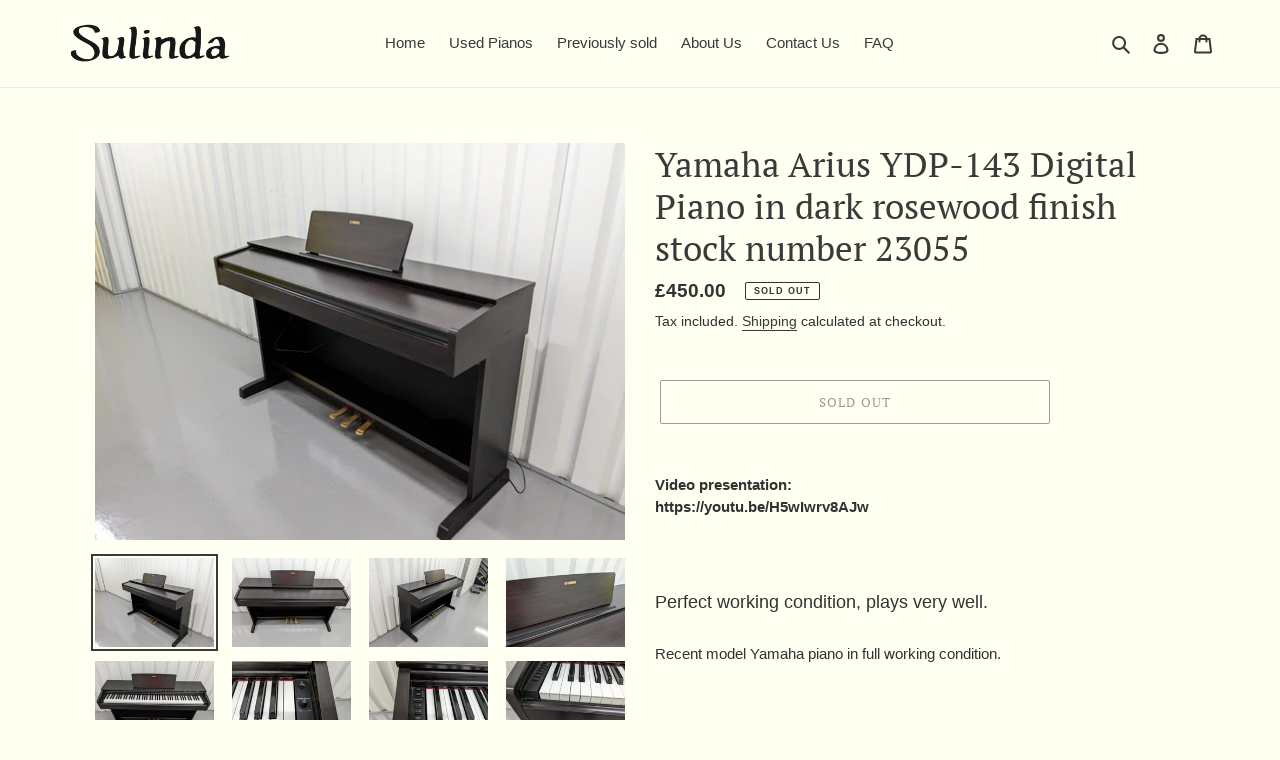

--- FILE ---
content_type: text/html; charset=utf-8
request_url: https://sulindamusic.com/products/yamaha-arius-ydp-143-digital-piano-in-dark-rosewood-finish-stock-number-23055
body_size: 35271
content:
<!doctype html>
<html class="no-js" lang="en">
<head>
  <meta charset="utf-8">
  <meta http-equiv="X-UA-Compatible" content="IE=edge,chrome=1">
  <meta name="viewport" content="width=device-width,initial-scale=1">
  <meta name="theme-color" content="#3a3a3a">

  <link rel="preconnect" href="https://cdn.shopify.com" crossorigin>
  <link rel="preconnect" href="https://fonts.shopifycdn.com" crossorigin>
  <link rel="preconnect" href="https://monorail-edge.shopifysvc.com"><link rel="preload" href="//sulindamusic.com/cdn/shop/t/1/assets/theme.css?v=136619971045174987231623776832" as="style">
  <link rel="preload" as="font" href="//sulindamusic.com/cdn/fonts/pt_serif/ptserif_n4.5dc26655329dc6264a046fc444eea109ea514d3d.woff2" type="font/woff2" crossorigin>
  <link rel="preload" as="font" href="" type="font/woff2" crossorigin>
  <link rel="preload" as="font" href="" type="font/woff2" crossorigin>
  <link rel="preload" href="//sulindamusic.com/cdn/shop/t/1/assets/theme.js?v=16203573537316399521623776833" as="script">
  <link rel="preload" href="//sulindamusic.com/cdn/shop/t/1/assets/lazysizes.js?v=63098554868324070131623776832" as="script"><link rel="canonical" href="https://sulindamusic.com/products/yamaha-arius-ydp-143-digital-piano-in-dark-rosewood-finish-stock-number-23055"><link rel="shortcut icon" href="//sulindamusic.com/cdn/shop/files/piano-keys-one-octave-simple-icon-for-favicon_32x32.png?v=1767559688" type="image/png"><title>Yamaha Arius YDP-143 Digital Piano in dark rosewood finish stock numbe
&ndash; Sulinda Music</title><meta name="description" content="Video presentation: https://youtu.be/H5wIwrv8AJw Perfect working condition, plays very well. Recent model Yamaha piano in full working condition. The Yamaha Arius YDP-143 digital piano provides authentic acoustic piano touch and tone suitable for any aspiring pianist. The Graded Hammer Standard (GHS) keyboard action he"><!-- /snippets/social-meta-tags.liquid -->


<meta property="og:site_name" content="Sulinda Music">
<meta property="og:url" content="https://sulindamusic.com/products/yamaha-arius-ydp-143-digital-piano-in-dark-rosewood-finish-stock-number-23055">
<meta property="og:title" content="Yamaha Arius YDP-143 Digital Piano in dark rosewood finish stock numbe">
<meta property="og:type" content="product">
<meta property="og:description" content="Video presentation: https://youtu.be/H5wIwrv8AJw Perfect working condition, plays very well. Recent model Yamaha piano in full working condition. The Yamaha Arius YDP-143 digital piano provides authentic acoustic piano touch and tone suitable for any aspiring pianist. The Graded Hammer Standard (GHS) keyboard action he"><meta property="og:image" content="http://sulindamusic.com/cdn/shop/products/PXL_20230210_122357108.jpg?v=1676146425">
  <meta property="og:image:secure_url" content="https://sulindamusic.com/cdn/shop/products/PXL_20230210_122357108.jpg?v=1676146425">
  <meta property="og:image:width" content="4032">
  <meta property="og:image:height" content="3024">
  <meta property="og:price:amount" content="450.00">
  <meta property="og:price:currency" content="GBP">



<meta name="twitter:card" content="summary_large_image">
<meta name="twitter:title" content="Yamaha Arius YDP-143 Digital Piano in dark rosewood finish stock numbe">
<meta name="twitter:description" content="Video presentation: https://youtu.be/H5wIwrv8AJw Perfect working condition, plays very well. Recent model Yamaha piano in full working condition. The Yamaha Arius YDP-143 digital piano provides authentic acoustic piano touch and tone suitable for any aspiring pianist. The Graded Hammer Standard (GHS) keyboard action he">

  
<style data-shopify>
:root {
    --color-text: #3a3a3a;
    --color-text-rgb: 58, 58, 58;
    --color-body-text: #333232;
    --color-sale-text: #EA0606;
    --color-small-button-text-border: #3a3a3a;
    --color-text-field: #ffffff;
    --color-text-field-text: #000000;
    --color-text-field-text-rgb: 0, 0, 0;

    --color-btn-primary: #3a3a3a;
    --color-btn-primary-darker: #212121;
    --color-btn-primary-text: #ffffff;

    --color-blankstate: rgba(51, 50, 50, 0.35);
    --color-blankstate-border: rgba(51, 50, 50, 0.2);
    --color-blankstate-background: rgba(51, 50, 50, 0.1);

    --color-text-focus:#606060;
    --color-overlay-text-focus:#e6e6e6;
    --color-btn-primary-focus:#606060;
    --color-btn-social-focus:#d2d2d2;
    --color-small-button-text-border-focus:#606060;
    --predictive-search-focus:#ffffd9;

    --color-body: #fffff2;
    --color-bg: #fffff2;
    --color-bg-rgb: 255, 255, 242;
    --color-bg-alt: rgba(51, 50, 50, 0.05);
    --color-bg-currency-selector: rgba(51, 50, 50, 0.2);

    --color-overlay-title-text: #ffffff;
    --color-image-overlay: #685858;
    --color-image-overlay-rgb: 104, 88, 88;--opacity-image-overlay: 0.4;--hover-overlay-opacity: 0.8;

    --color-border: #ebebeb;
    --color-border-form: #cccccc;
    --color-border-form-darker: #b3b3b3;

    --svg-select-icon: url(//sulindamusic.com/cdn/shop/t/1/assets/ico-select.svg?v=29003672709104678581623776853);
    --slick-img-url: url(//sulindamusic.com/cdn/shop/t/1/assets/ajax-loader.gif?v=41356863302472015721623776829);

    --font-weight-body--bold: 700;
    --font-weight-body--bolder: 700;

    --font-stack-header: "PT Serif", serif;
    --font-style-header: normal;
    --font-weight-header: 400;

    --font-stack-body: Helvetica, Arial, sans-serif;
    --font-style-body: normal;
    --font-weight-body: 400;

    --font-size-header: 26;

    --font-size-base: 15;

    --font-h1-desktop: 35;
    --font-h1-mobile: 32;
    --font-h2-desktop: 20;
    --font-h2-mobile: 18;
    --font-h3-mobile: 20;
    --font-h4-desktop: 17;
    --font-h4-mobile: 15;
    --font-h5-desktop: 15;
    --font-h5-mobile: 13;
    --font-h6-desktop: 14;
    --font-h6-mobile: 12;

    --font-mega-title-large-desktop: 65;

    --font-rich-text-large: 17;
    --font-rich-text-small: 13;

    
--color-video-bg: #ffffd9;

    
    --global-color-image-loader-primary: rgba(58, 58, 58, 0.06);
    --global-color-image-loader-secondary: rgba(58, 58, 58, 0.12);
  }
</style>


  <style>*,::after,::before{box-sizing:border-box}body{margin:0}body,html{background-color:var(--color-body)}body,button{font-size:calc(var(--font-size-base) * 1px);font-family:var(--font-stack-body);font-style:var(--font-style-body);font-weight:var(--font-weight-body);color:var(--color-text);line-height:1.5}body,button{-webkit-font-smoothing:antialiased;-webkit-text-size-adjust:100%}.border-bottom{border-bottom:1px solid var(--color-border)}.btn--link{background-color:transparent;border:0;margin:0;color:var(--color-text);text-align:left}.text-right{text-align:right}.icon{display:inline-block;width:20px;height:20px;vertical-align:middle;fill:currentColor}.icon__fallback-text,.visually-hidden{position:absolute!important;overflow:hidden;clip:rect(0 0 0 0);height:1px;width:1px;margin:-1px;padding:0;border:0}svg.icon:not(.icon--full-color) circle,svg.icon:not(.icon--full-color) ellipse,svg.icon:not(.icon--full-color) g,svg.icon:not(.icon--full-color) line,svg.icon:not(.icon--full-color) path,svg.icon:not(.icon--full-color) polygon,svg.icon:not(.icon--full-color) polyline,svg.icon:not(.icon--full-color) rect,symbol.icon:not(.icon--full-color) circle,symbol.icon:not(.icon--full-color) ellipse,symbol.icon:not(.icon--full-color) g,symbol.icon:not(.icon--full-color) line,symbol.icon:not(.icon--full-color) path,symbol.icon:not(.icon--full-color) polygon,symbol.icon:not(.icon--full-color) polyline,symbol.icon:not(.icon--full-color) rect{fill:inherit;stroke:inherit}li{list-style:none}.list--inline{padding:0;margin:0}.list--inline>li{display:inline-block;margin-bottom:0;vertical-align:middle}a{color:var(--color-text);text-decoration:none}.h1,.h2,h1,h2{margin:0 0 17.5px;font-family:var(--font-stack-header);font-style:var(--font-style-header);font-weight:var(--font-weight-header);line-height:1.2;overflow-wrap:break-word;word-wrap:break-word}.h1 a,.h2 a,h1 a,h2 a{color:inherit;text-decoration:none;font-weight:inherit}.h1,h1{font-size:calc(((var(--font-h1-desktop))/ (var(--font-size-base))) * 1em);text-transform:none;letter-spacing:0}@media only screen and (max-width:749px){.h1,h1{font-size:calc(((var(--font-h1-mobile))/ (var(--font-size-base))) * 1em)}}.h2,h2{font-size:calc(((var(--font-h2-desktop))/ (var(--font-size-base))) * 1em);text-transform:uppercase;letter-spacing:.1em}@media only screen and (max-width:749px){.h2,h2{font-size:calc(((var(--font-h2-mobile))/ (var(--font-size-base))) * 1em)}}p{color:var(--color-body-text);margin:0 0 19.44444px}@media only screen and (max-width:749px){p{font-size:calc(((var(--font-size-base) - 1)/ (var(--font-size-base))) * 1em)}}p:last-child{margin-bottom:0}@media only screen and (max-width:749px){.small--hide{display:none!important}}.grid{list-style:none;margin:0;padding:0;margin-left:-30px}.grid::after{content:'';display:table;clear:both}@media only screen and (max-width:749px){.grid{margin-left:-22px}}.grid::after{content:'';display:table;clear:both}.grid--no-gutters{margin-left:0}.grid--no-gutters .grid__item{padding-left:0}.grid--table{display:table;table-layout:fixed;width:100%}.grid--table>.grid__item{float:none;display:table-cell;vertical-align:middle}.grid__item{float:left;padding-left:30px;width:100%}@media only screen and (max-width:749px){.grid__item{padding-left:22px}}.grid__item[class*="--push"]{position:relative}@media only screen and (min-width:750px){.medium-up--one-quarter{width:25%}.medium-up--push-one-third{width:33.33%}.medium-up--one-half{width:50%}.medium-up--push-one-third{left:33.33%;position:relative}}.site-header{position:relative;background-color:var(--color-body)}@media only screen and (max-width:749px){.site-header{border-bottom:1px solid var(--color-border)}}@media only screen and (min-width:750px){.site-header{padding:0 55px}.site-header.logo--center{padding-top:30px}}.site-header__logo{margin:15px 0}.logo-align--center .site-header__logo{text-align:center;margin:0 auto}@media only screen and (max-width:749px){.logo-align--center .site-header__logo{text-align:left;margin:15px 0}}@media only screen and (max-width:749px){.site-header__logo{padding-left:22px;text-align:left}.site-header__logo img{margin:0}}.site-header__logo-link{display:inline-block;word-break:break-word}@media only screen and (min-width:750px){.logo-align--center .site-header__logo-link{margin:0 auto}}.site-header__logo-image{display:block}@media only screen and (min-width:750px){.site-header__logo-image{margin:0 auto}}.site-header__logo-image img{width:100%}.site-header__logo-image--centered img{margin:0 auto}.site-header__logo img{display:block}.site-header__icons{position:relative;white-space:nowrap}@media only screen and (max-width:749px){.site-header__icons{width:auto;padding-right:13px}.site-header__icons .btn--link,.site-header__icons .site-header__cart{font-size:calc(((var(--font-size-base))/ (var(--font-size-base))) * 1em)}}.site-header__icons-wrapper{position:relative;display:-webkit-flex;display:-ms-flexbox;display:flex;width:100%;-ms-flex-align:center;-webkit-align-items:center;-moz-align-items:center;-ms-align-items:center;-o-align-items:center;align-items:center;-webkit-justify-content:flex-end;-ms-justify-content:flex-end;justify-content:flex-end}.site-header__account,.site-header__cart,.site-header__search{position:relative}.site-header__search.site-header__icon{display:none}@media only screen and (min-width:1400px){.site-header__search.site-header__icon{display:block}}.site-header__search-toggle{display:block}@media only screen and (min-width:750px){.site-header__account,.site-header__cart{padding:10px 11px}}.site-header__cart-title,.site-header__search-title{position:absolute!important;overflow:hidden;clip:rect(0 0 0 0);height:1px;width:1px;margin:-1px;padding:0;border:0;display:block;vertical-align:middle}.site-header__cart-title{margin-right:3px}.site-header__cart-count{display:flex;align-items:center;justify-content:center;position:absolute;right:.4rem;top:.2rem;font-weight:700;background-color:var(--color-btn-primary);color:var(--color-btn-primary-text);border-radius:50%;min-width:1em;height:1em}.site-header__cart-count span{font-family:HelveticaNeue,"Helvetica Neue",Helvetica,Arial,sans-serif;font-size:calc(11em / 16);line-height:1}@media only screen and (max-width:749px){.site-header__cart-count{top:calc(7em / 16);right:0;border-radius:50%;min-width:calc(19em / 16);height:calc(19em / 16)}}@media only screen and (max-width:749px){.site-header__cart-count span{padding:.25em calc(6em / 16);font-size:12px}}.site-header__menu{display:none}@media only screen and (max-width:749px){.site-header__icon{display:inline-block;vertical-align:middle;padding:10px 11px;margin:0}}@media only screen and (min-width:750px){.site-header__icon .icon-search{margin-right:3px}}.announcement-bar{z-index:10;position:relative;text-align:center;border-bottom:1px solid transparent;padding:2px}.announcement-bar__link{display:block}.announcement-bar__message{display:block;padding:11px 22px;font-size:calc(((16)/ (var(--font-size-base))) * 1em);font-weight:var(--font-weight-header)}@media only screen and (min-width:750px){.announcement-bar__message{padding-left:55px;padding-right:55px}}.site-nav{position:relative;padding:0;text-align:center;margin:25px 0}.site-nav a{padding:3px 10px}.site-nav__link{display:block;white-space:nowrap}.site-nav--centered .site-nav__link{padding-top:0}.site-nav__link .icon-chevron-down{width:calc(8em / 16);height:calc(8em / 16);margin-left:.5rem}.site-nav__label{border-bottom:1px solid transparent}.site-nav__link--active .site-nav__label{border-bottom-color:var(--color-text)}.site-nav__link--button{border:none;background-color:transparent;padding:3px 10px}.site-header__mobile-nav{z-index:11;position:relative;background-color:var(--color-body)}@media only screen and (max-width:749px){.site-header__mobile-nav{display:-webkit-flex;display:-ms-flexbox;display:flex;width:100%;-ms-flex-align:center;-webkit-align-items:center;-moz-align-items:center;-ms-align-items:center;-o-align-items:center;align-items:center}}.mobile-nav--open .icon-close{display:none}.main-content{opacity:0}.main-content .shopify-section{display:none}.main-content .shopify-section:first-child{display:inherit}.critical-hidden{display:none}</style>

  <script>
    window.performance.mark('debut:theme_stylesheet_loaded.start');

    function onLoadStylesheet() {
      performance.mark('debut:theme_stylesheet_loaded.end');
      performance.measure('debut:theme_stylesheet_loaded', 'debut:theme_stylesheet_loaded.start', 'debut:theme_stylesheet_loaded.end');

      var url = "//sulindamusic.com/cdn/shop/t/1/assets/theme.css?v=136619971045174987231623776832";
      var link = document.querySelector('link[href="' + url + '"]');
      link.loaded = true;
      link.dispatchEvent(new Event('load'));
    }
  </script>

  <link rel="stylesheet" href="//sulindamusic.com/cdn/shop/t/1/assets/theme.css?v=136619971045174987231623776832" type="text/css" media="print" onload="this.media='all';onLoadStylesheet()">

  <style>
    @font-face {
  font-family: "PT Serif";
  font-weight: 400;
  font-style: normal;
  font-display: swap;
  src: url("//sulindamusic.com/cdn/fonts/pt_serif/ptserif_n4.5dc26655329dc6264a046fc444eea109ea514d3d.woff2") format("woff2"),
       url("//sulindamusic.com/cdn/fonts/pt_serif/ptserif_n4.1549d2c00b7c71aa534c98bf662cdf9b8ae01b92.woff") format("woff");
}

    
    
    
    
    
  </style>

  <script>
    var theme = {
      breakpoints: {
        medium: 750,
        large: 990,
        widescreen: 1400
      },
      strings: {
        addToCart: "Add to cart",
        soldOut: "Sold out",
        unavailable: "Unavailable",
        regularPrice: "Regular price",
        salePrice: "Sale price",
        sale: "Sale",
        fromLowestPrice: "from [price]",
        vendor: "Vendor",
        showMore: "Show More",
        showLess: "Show Less",
        searchFor: "Search for",
        addressError: "Error looking up that address",
        addressNoResults: "No results for that address",
        addressQueryLimit: "You have exceeded the Google API usage limit. Consider upgrading to a \u003ca href=\"https:\/\/developers.google.com\/maps\/premium\/usage-limits\"\u003ePremium Plan\u003c\/a\u003e.",
        authError: "There was a problem authenticating your Google Maps account.",
        newWindow: "Opens in a new window.",
        external: "Opens external website.",
        newWindowExternal: "Opens external website in a new window.",
        removeLabel: "Remove [product]",
        update: "Update",
        quantity: "Quantity",
        discountedTotal: "Discounted total",
        regularTotal: "Regular total",
        priceColumn: "See Price column for discount details.",
        quantityMinimumMessage: "Quantity must be 1 or more",
        cartError: "There was an error while updating your cart. Please try again.",
        removedItemMessage: "Removed \u003cspan class=\"cart__removed-product-details\"\u003e([quantity]) [link]\u003c\/span\u003e from your cart.",
        unitPrice: "Unit price",
        unitPriceSeparator: "per",
        oneCartCount: "1 item",
        otherCartCount: "[count] items",
        quantityLabel: "Quantity: [count]",
        products: "Products",
        loading: "Loading",
        number_of_results: "[result_number] of [results_count]",
        number_of_results_found: "[results_count] results found",
        one_result_found: "1 result found"
      },
      moneyFormat: "£{{amount}}",
      moneyFormatWithCurrency: "£{{amount}} GBP",
      settings: {
        predictiveSearchEnabled: true,
        predictiveSearchShowPrice: false,
        predictiveSearchShowVendor: false
      },
      stylesheet: "//sulindamusic.com/cdn/shop/t/1/assets/theme.css?v=136619971045174987231623776832"
    };document.documentElement.className = document.documentElement.className.replace('no-js', 'js');
  </script><script src="//sulindamusic.com/cdn/shop/t/1/assets/theme.js?v=16203573537316399521623776833" defer="defer"></script>
  <script src="//sulindamusic.com/cdn/shop/t/1/assets/lazysizes.js?v=63098554868324070131623776832" async="async"></script>

  <script type="text/javascript">
    if (window.MSInputMethodContext && document.documentMode) {
      var scripts = document.getElementsByTagName('script')[0];
      var polyfill = document.createElement("script");
      polyfill.defer = true;
      polyfill.src = "//sulindamusic.com/cdn/shop/t/1/assets/ie11CustomProperties.min.js?v=146208399201472936201623776831";

      scripts.parentNode.insertBefore(polyfill, scripts);
    }
  </script>

  <script>window.performance && window.performance.mark && window.performance.mark('shopify.content_for_header.start');</script><meta name="facebook-domain-verification" content="fme5n9j7hvra74qnxxm5d7kqd79q6h">
<meta name="google-site-verification" content="ADUPgxZFTX13wQkYUGjBDwZHi2snxfXJnacLPPZNWcQ">
<meta id="shopify-digital-wallet" name="shopify-digital-wallet" content="/57684033717/digital_wallets/dialog">
<meta name="shopify-checkout-api-token" content="6a8fb921da4eeb26476718c9b8e16849">
<meta id="in-context-paypal-metadata" data-shop-id="57684033717" data-venmo-supported="false" data-environment="production" data-locale="en_US" data-paypal-v4="true" data-currency="GBP">
<link rel="alternate" type="application/json+oembed" href="https://sulindamusic.com/products/yamaha-arius-ydp-143-digital-piano-in-dark-rosewood-finish-stock-number-23055.oembed">
<script async="async" src="/checkouts/internal/preloads.js?locale=en-GB"></script>
<link rel="preconnect" href="https://shop.app" crossorigin="anonymous">
<script async="async" src="https://shop.app/checkouts/internal/preloads.js?locale=en-GB&shop_id=57684033717" crossorigin="anonymous"></script>
<script id="apple-pay-shop-capabilities" type="application/json">{"shopId":57684033717,"countryCode":"GB","currencyCode":"GBP","merchantCapabilities":["supports3DS"],"merchantId":"gid:\/\/shopify\/Shop\/57684033717","merchantName":"Sulinda Music","requiredBillingContactFields":["postalAddress","email","phone"],"requiredShippingContactFields":["postalAddress","email","phone"],"shippingType":"shipping","supportedNetworks":["visa","maestro","masterCard","discover","elo"],"total":{"type":"pending","label":"Sulinda Music","amount":"1.00"},"shopifyPaymentsEnabled":true,"supportsSubscriptions":true}</script>
<script id="shopify-features" type="application/json">{"accessToken":"6a8fb921da4eeb26476718c9b8e16849","betas":["rich-media-storefront-analytics"],"domain":"sulindamusic.com","predictiveSearch":true,"shopId":57684033717,"locale":"en"}</script>
<script>var Shopify = Shopify || {};
Shopify.shop = "sulinda-music.myshopify.com";
Shopify.locale = "en";
Shopify.currency = {"active":"GBP","rate":"1.0"};
Shopify.country = "GB";
Shopify.theme = {"name":"Debut","id":123883716789,"schema_name":"Debut","schema_version":"17.13.0","theme_store_id":796,"role":"main"};
Shopify.theme.handle = "null";
Shopify.theme.style = {"id":null,"handle":null};
Shopify.cdnHost = "sulindamusic.com/cdn";
Shopify.routes = Shopify.routes || {};
Shopify.routes.root = "/";</script>
<script type="module">!function(o){(o.Shopify=o.Shopify||{}).modules=!0}(window);</script>
<script>!function(o){function n(){var o=[];function n(){o.push(Array.prototype.slice.apply(arguments))}return n.q=o,n}var t=o.Shopify=o.Shopify||{};t.loadFeatures=n(),t.autoloadFeatures=n()}(window);</script>
<script>
  window.ShopifyPay = window.ShopifyPay || {};
  window.ShopifyPay.apiHost = "shop.app\/pay";
  window.ShopifyPay.redirectState = null;
</script>
<script id="shop-js-analytics" type="application/json">{"pageType":"product"}</script>
<script defer="defer" async type="module" src="//sulindamusic.com/cdn/shopifycloud/shop-js/modules/v2/client.init-shop-cart-sync_BApSsMSl.en.esm.js"></script>
<script defer="defer" async type="module" src="//sulindamusic.com/cdn/shopifycloud/shop-js/modules/v2/chunk.common_CBoos6YZ.esm.js"></script>
<script type="module">
  await import("//sulindamusic.com/cdn/shopifycloud/shop-js/modules/v2/client.init-shop-cart-sync_BApSsMSl.en.esm.js");
await import("//sulindamusic.com/cdn/shopifycloud/shop-js/modules/v2/chunk.common_CBoos6YZ.esm.js");

  window.Shopify.SignInWithShop?.initShopCartSync?.({"fedCMEnabled":true,"windoidEnabled":true});

</script>
<script defer="defer" async type="module" src="//sulindamusic.com/cdn/shopifycloud/shop-js/modules/v2/client.payment-terms_BHOWV7U_.en.esm.js"></script>
<script defer="defer" async type="module" src="//sulindamusic.com/cdn/shopifycloud/shop-js/modules/v2/chunk.common_CBoos6YZ.esm.js"></script>
<script defer="defer" async type="module" src="//sulindamusic.com/cdn/shopifycloud/shop-js/modules/v2/chunk.modal_Bu1hFZFC.esm.js"></script>
<script type="module">
  await import("//sulindamusic.com/cdn/shopifycloud/shop-js/modules/v2/client.payment-terms_BHOWV7U_.en.esm.js");
await import("//sulindamusic.com/cdn/shopifycloud/shop-js/modules/v2/chunk.common_CBoos6YZ.esm.js");
await import("//sulindamusic.com/cdn/shopifycloud/shop-js/modules/v2/chunk.modal_Bu1hFZFC.esm.js");

  
</script>
<script>
  window.Shopify = window.Shopify || {};
  if (!window.Shopify.featureAssets) window.Shopify.featureAssets = {};
  window.Shopify.featureAssets['shop-js'] = {"shop-cart-sync":["modules/v2/client.shop-cart-sync_DJczDl9f.en.esm.js","modules/v2/chunk.common_CBoos6YZ.esm.js"],"init-fed-cm":["modules/v2/client.init-fed-cm_BzwGC0Wi.en.esm.js","modules/v2/chunk.common_CBoos6YZ.esm.js"],"init-windoid":["modules/v2/client.init-windoid_BS26ThXS.en.esm.js","modules/v2/chunk.common_CBoos6YZ.esm.js"],"init-shop-email-lookup-coordinator":["modules/v2/client.init-shop-email-lookup-coordinator_DFwWcvrS.en.esm.js","modules/v2/chunk.common_CBoos6YZ.esm.js"],"shop-cash-offers":["modules/v2/client.shop-cash-offers_DthCPNIO.en.esm.js","modules/v2/chunk.common_CBoos6YZ.esm.js","modules/v2/chunk.modal_Bu1hFZFC.esm.js"],"shop-button":["modules/v2/client.shop-button_D_JX508o.en.esm.js","modules/v2/chunk.common_CBoos6YZ.esm.js"],"shop-toast-manager":["modules/v2/client.shop-toast-manager_tEhgP2F9.en.esm.js","modules/v2/chunk.common_CBoos6YZ.esm.js"],"avatar":["modules/v2/client.avatar_BTnouDA3.en.esm.js"],"pay-button":["modules/v2/client.pay-button_BuNmcIr_.en.esm.js","modules/v2/chunk.common_CBoos6YZ.esm.js"],"init-shop-cart-sync":["modules/v2/client.init-shop-cart-sync_BApSsMSl.en.esm.js","modules/v2/chunk.common_CBoos6YZ.esm.js"],"shop-login-button":["modules/v2/client.shop-login-button_DwLgFT0K.en.esm.js","modules/v2/chunk.common_CBoos6YZ.esm.js","modules/v2/chunk.modal_Bu1hFZFC.esm.js"],"init-customer-accounts-sign-up":["modules/v2/client.init-customer-accounts-sign-up_TlVCiykN.en.esm.js","modules/v2/client.shop-login-button_DwLgFT0K.en.esm.js","modules/v2/chunk.common_CBoos6YZ.esm.js","modules/v2/chunk.modal_Bu1hFZFC.esm.js"],"init-shop-for-new-customer-accounts":["modules/v2/client.init-shop-for-new-customer-accounts_DrjXSI53.en.esm.js","modules/v2/client.shop-login-button_DwLgFT0K.en.esm.js","modules/v2/chunk.common_CBoos6YZ.esm.js","modules/v2/chunk.modal_Bu1hFZFC.esm.js"],"init-customer-accounts":["modules/v2/client.init-customer-accounts_C0Oh2ljF.en.esm.js","modules/v2/client.shop-login-button_DwLgFT0K.en.esm.js","modules/v2/chunk.common_CBoos6YZ.esm.js","modules/v2/chunk.modal_Bu1hFZFC.esm.js"],"shop-follow-button":["modules/v2/client.shop-follow-button_C5D3XtBb.en.esm.js","modules/v2/chunk.common_CBoos6YZ.esm.js","modules/v2/chunk.modal_Bu1hFZFC.esm.js"],"checkout-modal":["modules/v2/client.checkout-modal_8TC_1FUY.en.esm.js","modules/v2/chunk.common_CBoos6YZ.esm.js","modules/v2/chunk.modal_Bu1hFZFC.esm.js"],"lead-capture":["modules/v2/client.lead-capture_D-pmUjp9.en.esm.js","modules/v2/chunk.common_CBoos6YZ.esm.js","modules/v2/chunk.modal_Bu1hFZFC.esm.js"],"shop-login":["modules/v2/client.shop-login_BmtnoEUo.en.esm.js","modules/v2/chunk.common_CBoos6YZ.esm.js","modules/v2/chunk.modal_Bu1hFZFC.esm.js"],"payment-terms":["modules/v2/client.payment-terms_BHOWV7U_.en.esm.js","modules/v2/chunk.common_CBoos6YZ.esm.js","modules/v2/chunk.modal_Bu1hFZFC.esm.js"]};
</script>
<script>(function() {
  var isLoaded = false;
  function asyncLoad() {
    if (isLoaded) return;
    isLoaded = true;
    var urls = ["https:\/\/static.klaviyo.com\/onsite\/js\/klaviyo.js?company_id=WZJCAA\u0026shop=sulinda-music.myshopify.com","https:\/\/static.klaviyo.com\/onsite\/js\/klaviyo.js?company_id=WZJCAA\u0026shop=sulinda-music.myshopify.com","https:\/\/ecommplugins-scripts.trustpilot.com\/v2.1\/js\/header.min.js?settings=eyJrZXkiOiI5eHA1S2ZXV3pJUVRibkxNIiwicyI6Im5vbmUifQ==\u0026shop=sulinda-music.myshopify.com","https:\/\/ecommplugins-trustboxsettings.trustpilot.com\/sulinda-music.myshopify.com.js?settings=1657706941417\u0026shop=sulinda-music.myshopify.com","https:\/\/widget.trustpilot.com\/bootstrap\/v5\/tp.widget.sync.bootstrap.min.js?shop=sulinda-music.myshopify.com","https:\/\/faq-king.com\/scripts\/faq_app_70caad46369d87687de9e3f80fe36b9c.js?shop=sulinda-music.myshopify.com"];
    for (var i = 0; i < urls.length; i++) {
      var s = document.createElement('script');
      s.type = 'text/javascript';
      s.async = true;
      s.src = urls[i];
      var x = document.getElementsByTagName('script')[0];
      x.parentNode.insertBefore(s, x);
    }
  };
  if(window.attachEvent) {
    window.attachEvent('onload', asyncLoad);
  } else {
    window.addEventListener('load', asyncLoad, false);
  }
})();</script>
<script id="__st">var __st={"a":57684033717,"offset":0,"reqid":"1dffe3fa-e81a-4d81-9c54-f53ab56fdb76-1768932052","pageurl":"sulindamusic.com\/products\/yamaha-arius-ydp-143-digital-piano-in-dark-rosewood-finish-stock-number-23055","u":"d583164868aa","p":"product","rtyp":"product","rid":7409748508853};</script>
<script>window.ShopifyPaypalV4VisibilityTracking = true;</script>
<script id="captcha-bootstrap">!function(){'use strict';const t='contact',e='account',n='new_comment',o=[[t,t],['blogs',n],['comments',n],[t,'customer']],c=[[e,'customer_login'],[e,'guest_login'],[e,'recover_customer_password'],[e,'create_customer']],r=t=>t.map((([t,e])=>`form[action*='/${t}']:not([data-nocaptcha='true']) input[name='form_type'][value='${e}']`)).join(','),a=t=>()=>t?[...document.querySelectorAll(t)].map((t=>t.form)):[];function s(){const t=[...o],e=r(t);return a(e)}const i='password',u='form_key',d=['recaptcha-v3-token','g-recaptcha-response','h-captcha-response',i],f=()=>{try{return window.sessionStorage}catch{return}},m='__shopify_v',_=t=>t.elements[u];function p(t,e,n=!1){try{const o=window.sessionStorage,c=JSON.parse(o.getItem(e)),{data:r}=function(t){const{data:e,action:n}=t;return t[m]||n?{data:e,action:n}:{data:t,action:n}}(c);for(const[e,n]of Object.entries(r))t.elements[e]&&(t.elements[e].value=n);n&&o.removeItem(e)}catch(o){console.error('form repopulation failed',{error:o})}}const l='form_type',E='cptcha';function T(t){t.dataset[E]=!0}const w=window,h=w.document,L='Shopify',v='ce_forms',y='captcha';let A=!1;((t,e)=>{const n=(g='f06e6c50-85a8-45c8-87d0-21a2b65856fe',I='https://cdn.shopify.com/shopifycloud/storefront-forms-hcaptcha/ce_storefront_forms_captcha_hcaptcha.v1.5.2.iife.js',D={infoText:'Protected by hCaptcha',privacyText:'Privacy',termsText:'Terms'},(t,e,n)=>{const o=w[L][v],c=o.bindForm;if(c)return c(t,g,e,D).then(n);var r;o.q.push([[t,g,e,D],n]),r=I,A||(h.body.append(Object.assign(h.createElement('script'),{id:'captcha-provider',async:!0,src:r})),A=!0)});var g,I,D;w[L]=w[L]||{},w[L][v]=w[L][v]||{},w[L][v].q=[],w[L][y]=w[L][y]||{},w[L][y].protect=function(t,e){n(t,void 0,e),T(t)},Object.freeze(w[L][y]),function(t,e,n,w,h,L){const[v,y,A,g]=function(t,e,n){const i=e?o:[],u=t?c:[],d=[...i,...u],f=r(d),m=r(i),_=r(d.filter((([t,e])=>n.includes(e))));return[a(f),a(m),a(_),s()]}(w,h,L),I=t=>{const e=t.target;return e instanceof HTMLFormElement?e:e&&e.form},D=t=>v().includes(t);t.addEventListener('submit',(t=>{const e=I(t);if(!e)return;const n=D(e)&&!e.dataset.hcaptchaBound&&!e.dataset.recaptchaBound,o=_(e),c=g().includes(e)&&(!o||!o.value);(n||c)&&t.preventDefault(),c&&!n&&(function(t){try{if(!f())return;!function(t){const e=f();if(!e)return;const n=_(t);if(!n)return;const o=n.value;o&&e.removeItem(o)}(t);const e=Array.from(Array(32),(()=>Math.random().toString(36)[2])).join('');!function(t,e){_(t)||t.append(Object.assign(document.createElement('input'),{type:'hidden',name:u})),t.elements[u].value=e}(t,e),function(t,e){const n=f();if(!n)return;const o=[...t.querySelectorAll(`input[type='${i}']`)].map((({name:t})=>t)),c=[...d,...o],r={};for(const[a,s]of new FormData(t).entries())c.includes(a)||(r[a]=s);n.setItem(e,JSON.stringify({[m]:1,action:t.action,data:r}))}(t,e)}catch(e){console.error('failed to persist form',e)}}(e),e.submit())}));const S=(t,e)=>{t&&!t.dataset[E]&&(n(t,e.some((e=>e===t))),T(t))};for(const o of['focusin','change'])t.addEventListener(o,(t=>{const e=I(t);D(e)&&S(e,y())}));const B=e.get('form_key'),M=e.get(l),P=B&&M;t.addEventListener('DOMContentLoaded',(()=>{const t=y();if(P)for(const e of t)e.elements[l].value===M&&p(e,B);[...new Set([...A(),...v().filter((t=>'true'===t.dataset.shopifyCaptcha))])].forEach((e=>S(e,t)))}))}(h,new URLSearchParams(w.location.search),n,t,e,['guest_login'])})(!0,!0)}();</script>
<script integrity="sha256-4kQ18oKyAcykRKYeNunJcIwy7WH5gtpwJnB7kiuLZ1E=" data-source-attribution="shopify.loadfeatures" defer="defer" src="//sulindamusic.com/cdn/shopifycloud/storefront/assets/storefront/load_feature-a0a9edcb.js" crossorigin="anonymous"></script>
<script crossorigin="anonymous" defer="defer" src="//sulindamusic.com/cdn/shopifycloud/storefront/assets/shopify_pay/storefront-65b4c6d7.js?v=20250812"></script>
<script data-source-attribution="shopify.dynamic_checkout.dynamic.init">var Shopify=Shopify||{};Shopify.PaymentButton=Shopify.PaymentButton||{isStorefrontPortableWallets:!0,init:function(){window.Shopify.PaymentButton.init=function(){};var t=document.createElement("script");t.src="https://sulindamusic.com/cdn/shopifycloud/portable-wallets/latest/portable-wallets.en.js",t.type="module",document.head.appendChild(t)}};
</script>
<script data-source-attribution="shopify.dynamic_checkout.buyer_consent">
  function portableWalletsHideBuyerConsent(e){var t=document.getElementById("shopify-buyer-consent"),n=document.getElementById("shopify-subscription-policy-button");t&&n&&(t.classList.add("hidden"),t.setAttribute("aria-hidden","true"),n.removeEventListener("click",e))}function portableWalletsShowBuyerConsent(e){var t=document.getElementById("shopify-buyer-consent"),n=document.getElementById("shopify-subscription-policy-button");t&&n&&(t.classList.remove("hidden"),t.removeAttribute("aria-hidden"),n.addEventListener("click",e))}window.Shopify?.PaymentButton&&(window.Shopify.PaymentButton.hideBuyerConsent=portableWalletsHideBuyerConsent,window.Shopify.PaymentButton.showBuyerConsent=portableWalletsShowBuyerConsent);
</script>
<script>
  function portableWalletsCleanup(e){e&&e.src&&console.error("Failed to load portable wallets script "+e.src);var t=document.querySelectorAll("shopify-accelerated-checkout .shopify-payment-button__skeleton, shopify-accelerated-checkout-cart .wallet-cart-button__skeleton"),e=document.getElementById("shopify-buyer-consent");for(let e=0;e<t.length;e++)t[e].remove();e&&e.remove()}function portableWalletsNotLoadedAsModule(e){e instanceof ErrorEvent&&"string"==typeof e.message&&e.message.includes("import.meta")&&"string"==typeof e.filename&&e.filename.includes("portable-wallets")&&(window.removeEventListener("error",portableWalletsNotLoadedAsModule),window.Shopify.PaymentButton.failedToLoad=e,"loading"===document.readyState?document.addEventListener("DOMContentLoaded",window.Shopify.PaymentButton.init):window.Shopify.PaymentButton.init())}window.addEventListener("error",portableWalletsNotLoadedAsModule);
</script>

<script type="module" src="https://sulindamusic.com/cdn/shopifycloud/portable-wallets/latest/portable-wallets.en.js" onError="portableWalletsCleanup(this)" crossorigin="anonymous"></script>
<script nomodule>
  document.addEventListener("DOMContentLoaded", portableWalletsCleanup);
</script>

<link id="shopify-accelerated-checkout-styles" rel="stylesheet" media="screen" href="https://sulindamusic.com/cdn/shopifycloud/portable-wallets/latest/accelerated-checkout-backwards-compat.css" crossorigin="anonymous">
<style id="shopify-accelerated-checkout-cart">
        #shopify-buyer-consent {
  margin-top: 1em;
  display: inline-block;
  width: 100%;
}

#shopify-buyer-consent.hidden {
  display: none;
}

#shopify-subscription-policy-button {
  background: none;
  border: none;
  padding: 0;
  text-decoration: underline;
  font-size: inherit;
  cursor: pointer;
}

#shopify-subscription-policy-button::before {
  box-shadow: none;
}

      </style>

<script>window.performance && window.performance.mark && window.performance.mark('shopify.content_for_header.end');</script>
<link href="https://monorail-edge.shopifysvc.com" rel="dns-prefetch">
<script>(function(){if ("sendBeacon" in navigator && "performance" in window) {try {var session_token_from_headers = performance.getEntriesByType('navigation')[0].serverTiming.find(x => x.name == '_s').description;} catch {var session_token_from_headers = undefined;}var session_cookie_matches = document.cookie.match(/_shopify_s=([^;]*)/);var session_token_from_cookie = session_cookie_matches && session_cookie_matches.length === 2 ? session_cookie_matches[1] : "";var session_token = session_token_from_headers || session_token_from_cookie || "";function handle_abandonment_event(e) {var entries = performance.getEntries().filter(function(entry) {return /monorail-edge.shopifysvc.com/.test(entry.name);});if (!window.abandonment_tracked && entries.length === 0) {window.abandonment_tracked = true;var currentMs = Date.now();var navigation_start = performance.timing.navigationStart;var payload = {shop_id: 57684033717,url: window.location.href,navigation_start,duration: currentMs - navigation_start,session_token,page_type: "product"};window.navigator.sendBeacon("https://monorail-edge.shopifysvc.com/v1/produce", JSON.stringify({schema_id: "online_store_buyer_site_abandonment/1.1",payload: payload,metadata: {event_created_at_ms: currentMs,event_sent_at_ms: currentMs}}));}}window.addEventListener('pagehide', handle_abandonment_event);}}());</script>
<script id="web-pixels-manager-setup">(function e(e,d,r,n,o){if(void 0===o&&(o={}),!Boolean(null===(a=null===(i=window.Shopify)||void 0===i?void 0:i.analytics)||void 0===a?void 0:a.replayQueue)){var i,a;window.Shopify=window.Shopify||{};var t=window.Shopify;t.analytics=t.analytics||{};var s=t.analytics;s.replayQueue=[],s.publish=function(e,d,r){return s.replayQueue.push([e,d,r]),!0};try{self.performance.mark("wpm:start")}catch(e){}var l=function(){var e={modern:/Edge?\/(1{2}[4-9]|1[2-9]\d|[2-9]\d{2}|\d{4,})\.\d+(\.\d+|)|Firefox\/(1{2}[4-9]|1[2-9]\d|[2-9]\d{2}|\d{4,})\.\d+(\.\d+|)|Chrom(ium|e)\/(9{2}|\d{3,})\.\d+(\.\d+|)|(Maci|X1{2}).+ Version\/(15\.\d+|(1[6-9]|[2-9]\d|\d{3,})\.\d+)([,.]\d+|)( \(\w+\)|)( Mobile\/\w+|) Safari\/|Chrome.+OPR\/(9{2}|\d{3,})\.\d+\.\d+|(CPU[ +]OS|iPhone[ +]OS|CPU[ +]iPhone|CPU IPhone OS|CPU iPad OS)[ +]+(15[._]\d+|(1[6-9]|[2-9]\d|\d{3,})[._]\d+)([._]\d+|)|Android:?[ /-](13[3-9]|1[4-9]\d|[2-9]\d{2}|\d{4,})(\.\d+|)(\.\d+|)|Android.+Firefox\/(13[5-9]|1[4-9]\d|[2-9]\d{2}|\d{4,})\.\d+(\.\d+|)|Android.+Chrom(ium|e)\/(13[3-9]|1[4-9]\d|[2-9]\d{2}|\d{4,})\.\d+(\.\d+|)|SamsungBrowser\/([2-9]\d|\d{3,})\.\d+/,legacy:/Edge?\/(1[6-9]|[2-9]\d|\d{3,})\.\d+(\.\d+|)|Firefox\/(5[4-9]|[6-9]\d|\d{3,})\.\d+(\.\d+|)|Chrom(ium|e)\/(5[1-9]|[6-9]\d|\d{3,})\.\d+(\.\d+|)([\d.]+$|.*Safari\/(?![\d.]+ Edge\/[\d.]+$))|(Maci|X1{2}).+ Version\/(10\.\d+|(1[1-9]|[2-9]\d|\d{3,})\.\d+)([,.]\d+|)( \(\w+\)|)( Mobile\/\w+|) Safari\/|Chrome.+OPR\/(3[89]|[4-9]\d|\d{3,})\.\d+\.\d+|(CPU[ +]OS|iPhone[ +]OS|CPU[ +]iPhone|CPU IPhone OS|CPU iPad OS)[ +]+(10[._]\d+|(1[1-9]|[2-9]\d|\d{3,})[._]\d+)([._]\d+|)|Android:?[ /-](13[3-9]|1[4-9]\d|[2-9]\d{2}|\d{4,})(\.\d+|)(\.\d+|)|Mobile Safari.+OPR\/([89]\d|\d{3,})\.\d+\.\d+|Android.+Firefox\/(13[5-9]|1[4-9]\d|[2-9]\d{2}|\d{4,})\.\d+(\.\d+|)|Android.+Chrom(ium|e)\/(13[3-9]|1[4-9]\d|[2-9]\d{2}|\d{4,})\.\d+(\.\d+|)|Android.+(UC? ?Browser|UCWEB|U3)[ /]?(15\.([5-9]|\d{2,})|(1[6-9]|[2-9]\d|\d{3,})\.\d+)\.\d+|SamsungBrowser\/(5\.\d+|([6-9]|\d{2,})\.\d+)|Android.+MQ{2}Browser\/(14(\.(9|\d{2,})|)|(1[5-9]|[2-9]\d|\d{3,})(\.\d+|))(\.\d+|)|K[Aa][Ii]OS\/(3\.\d+|([4-9]|\d{2,})\.\d+)(\.\d+|)/},d=e.modern,r=e.legacy,n=navigator.userAgent;return n.match(d)?"modern":n.match(r)?"legacy":"unknown"}(),u="modern"===l?"modern":"legacy",c=(null!=n?n:{modern:"",legacy:""})[u],f=function(e){return[e.baseUrl,"/wpm","/b",e.hashVersion,"modern"===e.buildTarget?"m":"l",".js"].join("")}({baseUrl:d,hashVersion:r,buildTarget:u}),m=function(e){var d=e.version,r=e.bundleTarget,n=e.surface,o=e.pageUrl,i=e.monorailEndpoint;return{emit:function(e){var a=e.status,t=e.errorMsg,s=(new Date).getTime(),l=JSON.stringify({metadata:{event_sent_at_ms:s},events:[{schema_id:"web_pixels_manager_load/3.1",payload:{version:d,bundle_target:r,page_url:o,status:a,surface:n,error_msg:t},metadata:{event_created_at_ms:s}}]});if(!i)return console&&console.warn&&console.warn("[Web Pixels Manager] No Monorail endpoint provided, skipping logging."),!1;try{return self.navigator.sendBeacon.bind(self.navigator)(i,l)}catch(e){}var u=new XMLHttpRequest;try{return u.open("POST",i,!0),u.setRequestHeader("Content-Type","text/plain"),u.send(l),!0}catch(e){return console&&console.warn&&console.warn("[Web Pixels Manager] Got an unhandled error while logging to Monorail."),!1}}}}({version:r,bundleTarget:l,surface:e.surface,pageUrl:self.location.href,monorailEndpoint:e.monorailEndpoint});try{o.browserTarget=l,function(e){var d=e.src,r=e.async,n=void 0===r||r,o=e.onload,i=e.onerror,a=e.sri,t=e.scriptDataAttributes,s=void 0===t?{}:t,l=document.createElement("script"),u=document.querySelector("head"),c=document.querySelector("body");if(l.async=n,l.src=d,a&&(l.integrity=a,l.crossOrigin="anonymous"),s)for(var f in s)if(Object.prototype.hasOwnProperty.call(s,f))try{l.dataset[f]=s[f]}catch(e){}if(o&&l.addEventListener("load",o),i&&l.addEventListener("error",i),u)u.appendChild(l);else{if(!c)throw new Error("Did not find a head or body element to append the script");c.appendChild(l)}}({src:f,async:!0,onload:function(){if(!function(){var e,d;return Boolean(null===(d=null===(e=window.Shopify)||void 0===e?void 0:e.analytics)||void 0===d?void 0:d.initialized)}()){var d=window.webPixelsManager.init(e)||void 0;if(d){var r=window.Shopify.analytics;r.replayQueue.forEach((function(e){var r=e[0],n=e[1],o=e[2];d.publishCustomEvent(r,n,o)})),r.replayQueue=[],r.publish=d.publishCustomEvent,r.visitor=d.visitor,r.initialized=!0}}},onerror:function(){return m.emit({status:"failed",errorMsg:"".concat(f," has failed to load")})},sri:function(e){var d=/^sha384-[A-Za-z0-9+/=]+$/;return"string"==typeof e&&d.test(e)}(c)?c:"",scriptDataAttributes:o}),m.emit({status:"loading"})}catch(e){m.emit({status:"failed",errorMsg:(null==e?void 0:e.message)||"Unknown error"})}}})({shopId: 57684033717,storefrontBaseUrl: "https://sulindamusic.com",extensionsBaseUrl: "https://extensions.shopifycdn.com/cdn/shopifycloud/web-pixels-manager",monorailEndpoint: "https://monorail-edge.shopifysvc.com/unstable/produce_batch",surface: "storefront-renderer",enabledBetaFlags: ["2dca8a86"],webPixelsConfigList: [{"id":"506986677","configuration":"{\"config\":\"{\\\"pixel_id\\\":\\\"G-SJ63HW50W8\\\",\\\"target_country\\\":\\\"GB\\\",\\\"gtag_events\\\":[{\\\"type\\\":\\\"begin_checkout\\\",\\\"action_label\\\":\\\"G-SJ63HW50W8\\\"},{\\\"type\\\":\\\"search\\\",\\\"action_label\\\":\\\"G-SJ63HW50W8\\\"},{\\\"type\\\":\\\"view_item\\\",\\\"action_label\\\":[\\\"G-SJ63HW50W8\\\",\\\"MC-6ZH7CGF2LK\\\"]},{\\\"type\\\":\\\"purchase\\\",\\\"action_label\\\":[\\\"G-SJ63HW50W8\\\",\\\"MC-6ZH7CGF2LK\\\"]},{\\\"type\\\":\\\"page_view\\\",\\\"action_label\\\":[\\\"G-SJ63HW50W8\\\",\\\"MC-6ZH7CGF2LK\\\"]},{\\\"type\\\":\\\"add_payment_info\\\",\\\"action_label\\\":\\\"G-SJ63HW50W8\\\"},{\\\"type\\\":\\\"add_to_cart\\\",\\\"action_label\\\":\\\"G-SJ63HW50W8\\\"}],\\\"enable_monitoring_mode\\\":false}\"}","eventPayloadVersion":"v1","runtimeContext":"OPEN","scriptVersion":"b2a88bafab3e21179ed38636efcd8a93","type":"APP","apiClientId":1780363,"privacyPurposes":[],"dataSharingAdjustments":{"protectedCustomerApprovalScopes":["read_customer_address","read_customer_email","read_customer_name","read_customer_personal_data","read_customer_phone"]}},{"id":"120783029","configuration":"{\"pixel_id\":\"1191802821284910\",\"pixel_type\":\"facebook_pixel\",\"metaapp_system_user_token\":\"-\"}","eventPayloadVersion":"v1","runtimeContext":"OPEN","scriptVersion":"ca16bc87fe92b6042fbaa3acc2fbdaa6","type":"APP","apiClientId":2329312,"privacyPurposes":["ANALYTICS","MARKETING","SALE_OF_DATA"],"dataSharingAdjustments":{"protectedCustomerApprovalScopes":["read_customer_address","read_customer_email","read_customer_name","read_customer_personal_data","read_customer_phone"]}},{"id":"shopify-app-pixel","configuration":"{}","eventPayloadVersion":"v1","runtimeContext":"STRICT","scriptVersion":"0450","apiClientId":"shopify-pixel","type":"APP","privacyPurposes":["ANALYTICS","MARKETING"]},{"id":"shopify-custom-pixel","eventPayloadVersion":"v1","runtimeContext":"LAX","scriptVersion":"0450","apiClientId":"shopify-pixel","type":"CUSTOM","privacyPurposes":["ANALYTICS","MARKETING"]}],isMerchantRequest: false,initData: {"shop":{"name":"Sulinda Music","paymentSettings":{"currencyCode":"GBP"},"myshopifyDomain":"sulinda-music.myshopify.com","countryCode":"GB","storefrontUrl":"https:\/\/sulindamusic.com"},"customer":null,"cart":null,"checkout":null,"productVariants":[{"price":{"amount":450.0,"currencyCode":"GBP"},"product":{"title":"Yamaha Arius YDP-143 Digital Piano in dark rosewood finish stock number 23055","vendor":"Sulinda Music","id":"7409748508853","untranslatedTitle":"Yamaha Arius YDP-143 Digital Piano in dark rosewood finish stock number 23055","url":"\/products\/yamaha-arius-ydp-143-digital-piano-in-dark-rosewood-finish-stock-number-23055","type":""},"id":"42735744614581","image":{"src":"\/\/sulindamusic.com\/cdn\/shop\/products\/PXL_20230210_122357108.jpg?v=1676146425"},"sku":"23055","title":"Default Title","untranslatedTitle":"Default Title"}],"purchasingCompany":null},},"https://sulindamusic.com/cdn","fcfee988w5aeb613cpc8e4bc33m6693e112",{"modern":"","legacy":""},{"shopId":"57684033717","storefrontBaseUrl":"https:\/\/sulindamusic.com","extensionBaseUrl":"https:\/\/extensions.shopifycdn.com\/cdn\/shopifycloud\/web-pixels-manager","surface":"storefront-renderer","enabledBetaFlags":"[\"2dca8a86\"]","isMerchantRequest":"false","hashVersion":"fcfee988w5aeb613cpc8e4bc33m6693e112","publish":"custom","events":"[[\"page_viewed\",{}],[\"product_viewed\",{\"productVariant\":{\"price\":{\"amount\":450.0,\"currencyCode\":\"GBP\"},\"product\":{\"title\":\"Yamaha Arius YDP-143 Digital Piano in dark rosewood finish stock number 23055\",\"vendor\":\"Sulinda Music\",\"id\":\"7409748508853\",\"untranslatedTitle\":\"Yamaha Arius YDP-143 Digital Piano in dark rosewood finish stock number 23055\",\"url\":\"\/products\/yamaha-arius-ydp-143-digital-piano-in-dark-rosewood-finish-stock-number-23055\",\"type\":\"\"},\"id\":\"42735744614581\",\"image\":{\"src\":\"\/\/sulindamusic.com\/cdn\/shop\/products\/PXL_20230210_122357108.jpg?v=1676146425\"},\"sku\":\"23055\",\"title\":\"Default Title\",\"untranslatedTitle\":\"Default Title\"}}]]"});</script><script>
  window.ShopifyAnalytics = window.ShopifyAnalytics || {};
  window.ShopifyAnalytics.meta = window.ShopifyAnalytics.meta || {};
  window.ShopifyAnalytics.meta.currency = 'GBP';
  var meta = {"product":{"id":7409748508853,"gid":"gid:\/\/shopify\/Product\/7409748508853","vendor":"Sulinda Music","type":"","handle":"yamaha-arius-ydp-143-digital-piano-in-dark-rosewood-finish-stock-number-23055","variants":[{"id":42735744614581,"price":45000,"name":"Yamaha Arius YDP-143 Digital Piano in dark rosewood finish stock number 23055","public_title":null,"sku":"23055"}],"remote":false},"page":{"pageType":"product","resourceType":"product","resourceId":7409748508853,"requestId":"1dffe3fa-e81a-4d81-9c54-f53ab56fdb76-1768932052"}};
  for (var attr in meta) {
    window.ShopifyAnalytics.meta[attr] = meta[attr];
  }
</script>
<script class="analytics">
  (function () {
    var customDocumentWrite = function(content) {
      var jquery = null;

      if (window.jQuery) {
        jquery = window.jQuery;
      } else if (window.Checkout && window.Checkout.$) {
        jquery = window.Checkout.$;
      }

      if (jquery) {
        jquery('body').append(content);
      }
    };

    var hasLoggedConversion = function(token) {
      if (token) {
        return document.cookie.indexOf('loggedConversion=' + token) !== -1;
      }
      return false;
    }

    var setCookieIfConversion = function(token) {
      if (token) {
        var twoMonthsFromNow = new Date(Date.now());
        twoMonthsFromNow.setMonth(twoMonthsFromNow.getMonth() + 2);

        document.cookie = 'loggedConversion=' + token + '; expires=' + twoMonthsFromNow;
      }
    }

    var trekkie = window.ShopifyAnalytics.lib = window.trekkie = window.trekkie || [];
    if (trekkie.integrations) {
      return;
    }
    trekkie.methods = [
      'identify',
      'page',
      'ready',
      'track',
      'trackForm',
      'trackLink'
    ];
    trekkie.factory = function(method) {
      return function() {
        var args = Array.prototype.slice.call(arguments);
        args.unshift(method);
        trekkie.push(args);
        return trekkie;
      };
    };
    for (var i = 0; i < trekkie.methods.length; i++) {
      var key = trekkie.methods[i];
      trekkie[key] = trekkie.factory(key);
    }
    trekkie.load = function(config) {
      trekkie.config = config || {};
      trekkie.config.initialDocumentCookie = document.cookie;
      var first = document.getElementsByTagName('script')[0];
      var script = document.createElement('script');
      script.type = 'text/javascript';
      script.onerror = function(e) {
        var scriptFallback = document.createElement('script');
        scriptFallback.type = 'text/javascript';
        scriptFallback.onerror = function(error) {
                var Monorail = {
      produce: function produce(monorailDomain, schemaId, payload) {
        var currentMs = new Date().getTime();
        var event = {
          schema_id: schemaId,
          payload: payload,
          metadata: {
            event_created_at_ms: currentMs,
            event_sent_at_ms: currentMs
          }
        };
        return Monorail.sendRequest("https://" + monorailDomain + "/v1/produce", JSON.stringify(event));
      },
      sendRequest: function sendRequest(endpointUrl, payload) {
        // Try the sendBeacon API
        if (window && window.navigator && typeof window.navigator.sendBeacon === 'function' && typeof window.Blob === 'function' && !Monorail.isIos12()) {
          var blobData = new window.Blob([payload], {
            type: 'text/plain'
          });

          if (window.navigator.sendBeacon(endpointUrl, blobData)) {
            return true;
          } // sendBeacon was not successful

        } // XHR beacon

        var xhr = new XMLHttpRequest();

        try {
          xhr.open('POST', endpointUrl);
          xhr.setRequestHeader('Content-Type', 'text/plain');
          xhr.send(payload);
        } catch (e) {
          console.log(e);
        }

        return false;
      },
      isIos12: function isIos12() {
        return window.navigator.userAgent.lastIndexOf('iPhone; CPU iPhone OS 12_') !== -1 || window.navigator.userAgent.lastIndexOf('iPad; CPU OS 12_') !== -1;
      }
    };
    Monorail.produce('monorail-edge.shopifysvc.com',
      'trekkie_storefront_load_errors/1.1',
      {shop_id: 57684033717,
      theme_id: 123883716789,
      app_name: "storefront",
      context_url: window.location.href,
      source_url: "//sulindamusic.com/cdn/s/trekkie.storefront.cd680fe47e6c39ca5d5df5f0a32d569bc48c0f27.min.js"});

        };
        scriptFallback.async = true;
        scriptFallback.src = '//sulindamusic.com/cdn/s/trekkie.storefront.cd680fe47e6c39ca5d5df5f0a32d569bc48c0f27.min.js';
        first.parentNode.insertBefore(scriptFallback, first);
      };
      script.async = true;
      script.src = '//sulindamusic.com/cdn/s/trekkie.storefront.cd680fe47e6c39ca5d5df5f0a32d569bc48c0f27.min.js';
      first.parentNode.insertBefore(script, first);
    };
    trekkie.load(
      {"Trekkie":{"appName":"storefront","development":false,"defaultAttributes":{"shopId":57684033717,"isMerchantRequest":null,"themeId":123883716789,"themeCityHash":"17722092820348704573","contentLanguage":"en","currency":"GBP","eventMetadataId":"cea4764a-efb4-4e75-9b59-93fee3431797"},"isServerSideCookieWritingEnabled":true,"monorailRegion":"shop_domain","enabledBetaFlags":["65f19447"]},"Session Attribution":{},"S2S":{"facebookCapiEnabled":true,"source":"trekkie-storefront-renderer","apiClientId":580111}}
    );

    var loaded = false;
    trekkie.ready(function() {
      if (loaded) return;
      loaded = true;

      window.ShopifyAnalytics.lib = window.trekkie;

      var originalDocumentWrite = document.write;
      document.write = customDocumentWrite;
      try { window.ShopifyAnalytics.merchantGoogleAnalytics.call(this); } catch(error) {};
      document.write = originalDocumentWrite;

      window.ShopifyAnalytics.lib.page(null,{"pageType":"product","resourceType":"product","resourceId":7409748508853,"requestId":"1dffe3fa-e81a-4d81-9c54-f53ab56fdb76-1768932052","shopifyEmitted":true});

      var match = window.location.pathname.match(/checkouts\/(.+)\/(thank_you|post_purchase)/)
      var token = match? match[1]: undefined;
      if (!hasLoggedConversion(token)) {
        setCookieIfConversion(token);
        window.ShopifyAnalytics.lib.track("Viewed Product",{"currency":"GBP","variantId":42735744614581,"productId":7409748508853,"productGid":"gid:\/\/shopify\/Product\/7409748508853","name":"Yamaha Arius YDP-143 Digital Piano in dark rosewood finish stock number 23055","price":"450.00","sku":"23055","brand":"Sulinda Music","variant":null,"category":"","nonInteraction":true,"remote":false},undefined,undefined,{"shopifyEmitted":true});
      window.ShopifyAnalytics.lib.track("monorail:\/\/trekkie_storefront_viewed_product\/1.1",{"currency":"GBP","variantId":42735744614581,"productId":7409748508853,"productGid":"gid:\/\/shopify\/Product\/7409748508853","name":"Yamaha Arius YDP-143 Digital Piano in dark rosewood finish stock number 23055","price":"450.00","sku":"23055","brand":"Sulinda Music","variant":null,"category":"","nonInteraction":true,"remote":false,"referer":"https:\/\/sulindamusic.com\/products\/yamaha-arius-ydp-143-digital-piano-in-dark-rosewood-finish-stock-number-23055"});
      }
    });


        var eventsListenerScript = document.createElement('script');
        eventsListenerScript.async = true;
        eventsListenerScript.src = "//sulindamusic.com/cdn/shopifycloud/storefront/assets/shop_events_listener-3da45d37.js";
        document.getElementsByTagName('head')[0].appendChild(eventsListenerScript);

})();</script>
  <script>
  if (!window.ga || (window.ga && typeof window.ga !== 'function')) {
    window.ga = function ga() {
      (window.ga.q = window.ga.q || []).push(arguments);
      if (window.Shopify && window.Shopify.analytics && typeof window.Shopify.analytics.publish === 'function') {
        window.Shopify.analytics.publish("ga_stub_called", {}, {sendTo: "google_osp_migration"});
      }
      console.error("Shopify's Google Analytics stub called with:", Array.from(arguments), "\nSee https://help.shopify.com/manual/promoting-marketing/pixels/pixel-migration#google for more information.");
    };
    if (window.Shopify && window.Shopify.analytics && typeof window.Shopify.analytics.publish === 'function') {
      window.Shopify.analytics.publish("ga_stub_initialized", {}, {sendTo: "google_osp_migration"});
    }
  }
</script>
<script
  defer
  src="https://sulindamusic.com/cdn/shopifycloud/perf-kit/shopify-perf-kit-3.0.4.min.js"
  data-application="storefront-renderer"
  data-shop-id="57684033717"
  data-render-region="gcp-us-east1"
  data-page-type="product"
  data-theme-instance-id="123883716789"
  data-theme-name="Debut"
  data-theme-version="17.13.0"
  data-monorail-region="shop_domain"
  data-resource-timing-sampling-rate="10"
  data-shs="true"
  data-shs-beacon="true"
  data-shs-export-with-fetch="true"
  data-shs-logs-sample-rate="1"
  data-shs-beacon-endpoint="https://sulindamusic.com/api/collect"
></script>
</head>

<body class="template-product">

  <a class="in-page-link visually-hidden skip-link" href="#MainContent">Skip to content</a><style data-shopify>

  .cart-popup {
    box-shadow: 1px 1px 10px 2px rgba(235, 235, 235, 0.5);
  }</style><div class="cart-popup-wrapper cart-popup-wrapper--hidden critical-hidden" role="dialog" aria-modal="true" aria-labelledby="CartPopupHeading" data-cart-popup-wrapper>
  <div class="cart-popup" data-cart-popup tabindex="-1">
    <div class="cart-popup__header">
      <h2 id="CartPopupHeading" class="cart-popup__heading">Just added to your cart</h2>
      <button class="cart-popup__close" aria-label="Close" data-cart-popup-close><svg aria-hidden="true" focusable="false" role="presentation" class="icon icon-close" viewBox="0 0 40 40"><path d="M23.868 20.015L39.117 4.78c1.11-1.108 1.11-2.77 0-3.877-1.109-1.108-2.773-1.108-3.882 0L19.986 16.137 4.737.904C3.628-.204 1.965-.204.856.904c-1.11 1.108-1.11 2.77 0 3.877l15.249 15.234L.855 35.248c-1.108 1.108-1.108 2.77 0 3.877.555.554 1.248.831 1.942.831s1.386-.277 1.94-.83l15.25-15.234 15.248 15.233c.555.554 1.248.831 1.941.831s1.387-.277 1.941-.83c1.11-1.109 1.11-2.77 0-3.878L23.868 20.015z" class="layer"/></svg></button>
    </div>
    <div class="cart-popup-item">
      <div class="cart-popup-item__image-wrapper hide" data-cart-popup-image-wrapper data-image-loading-animation></div>
      <div class="cart-popup-item__description">
        <div>
          <h3 class="cart-popup-item__title" data-cart-popup-title></h3>
          <ul class="product-details" aria-label="Product details" data-cart-popup-product-details></ul>
        </div>
        <div class="cart-popup-item__quantity">
          <span class="visually-hidden" data-cart-popup-quantity-label></span>
          <span aria-hidden="true">Qty:</span>
          <span aria-hidden="true" data-cart-popup-quantity></span>
        </div>
      </div>
    </div>

    <a href="/cart" class="cart-popup__cta-link btn btn--secondary-accent">
      View cart (<span data-cart-popup-cart-quantity></span>)
    </a>

    <div class="cart-popup__dismiss">
      <button class="cart-popup__dismiss-button text-link text-link--accent" data-cart-popup-dismiss>
        Continue shopping
      </button>
    </div>
  </div>
</div>

<div id="shopify-section-header" class="shopify-section">

<div id="SearchDrawer" class="search-bar drawer drawer--top critical-hidden" role="dialog" aria-modal="true" aria-label="Search" data-predictive-search-drawer>
  <div class="search-bar__interior">
    <div class="search-form__container" data-search-form-container>
      <form class="search-form search-bar__form" action="/search" method="get" role="search">
        <div class="search-form__input-wrapper">
          <input
            type="text"
            name="q"
            placeholder="Search"
            role="combobox"
            aria-autocomplete="list"
            aria-owns="predictive-search-results"
            aria-expanded="false"
            aria-label="Search"
            aria-haspopup="listbox"
            class="search-form__input search-bar__input"
            data-predictive-search-drawer-input
            data-base-url="/search"
          />
          <input type="hidden" name="options[prefix]" value="last" aria-hidden="true" />
          <div class="predictive-search-wrapper predictive-search-wrapper--drawer" data-predictive-search-mount="drawer"></div>
        </div>

        <button class="search-bar__submit search-form__submit"
          type="submit"
          data-search-form-submit>
          <svg aria-hidden="true" focusable="false" role="presentation" class="icon icon-search" viewBox="0 0 37 40"><path d="M35.6 36l-9.8-9.8c4.1-5.4 3.6-13.2-1.3-18.1-5.4-5.4-14.2-5.4-19.7 0-5.4 5.4-5.4 14.2 0 19.7 2.6 2.6 6.1 4.1 9.8 4.1 3 0 5.9-1 8.3-2.8l9.8 9.8c.4.4.9.6 1.4.6s1-.2 1.4-.6c.9-.9.9-2.1.1-2.9zm-20.9-8.2c-2.6 0-5.1-1-7-2.9-3.9-3.9-3.9-10.1 0-14C9.6 9 12.2 8 14.7 8s5.1 1 7 2.9c3.9 3.9 3.9 10.1 0 14-1.9 1.9-4.4 2.9-7 2.9z"/></svg>
          <span class="icon__fallback-text">Submit</span>
        </button>
      </form>

      <div class="search-bar__actions">
        <button type="button" class="btn--link search-bar__close js-drawer-close">
          <svg aria-hidden="true" focusable="false" role="presentation" class="icon icon-close" viewBox="0 0 40 40"><path d="M23.868 20.015L39.117 4.78c1.11-1.108 1.11-2.77 0-3.877-1.109-1.108-2.773-1.108-3.882 0L19.986 16.137 4.737.904C3.628-.204 1.965-.204.856.904c-1.11 1.108-1.11 2.77 0 3.877l15.249 15.234L.855 35.248c-1.108 1.108-1.108 2.77 0 3.877.555.554 1.248.831 1.942.831s1.386-.277 1.94-.83l15.25-15.234 15.248 15.233c.555.554 1.248.831 1.941.831s1.387-.277 1.941-.83c1.11-1.109 1.11-2.77 0-3.878L23.868 20.015z" class="layer"/></svg>
          <span class="icon__fallback-text">Close search</span>
        </button>
      </div>
    </div>
  </div>
</div>


<div data-section-id="header" data-section-type="header-section" data-header-section>
  

  <header class="site-header border-bottom logo--left" role="banner">
    <div class="grid grid--no-gutters grid--table site-header__mobile-nav">
      

      <div class="grid__item medium-up--one-quarter logo-align--left">
        
        
          <div class="h2 site-header__logo">
        
          
<a href="/" class="site-header__logo-image" data-image-loading-animation>
              
              <img class="lazyload js"
                   src="//sulindamusic.com/cdn/shop/files/SULINDA_transparency_300x300.gif?v=1624461339"
                   data-src="//sulindamusic.com/cdn/shop/files/SULINDA_transparency_{width}x.gif?v=1624461339"
                   data-widths="[180, 360, 540, 720, 900, 1080, 1296, 1512, 1728, 2048]"
                   data-aspectratio="3.3396778916544654"
                   data-sizes="auto"
                   alt="Sulinda Music"
                   style="max-width: 190px">
              <noscript>
                
                <img src="//sulindamusic.com/cdn/shop/files/SULINDA_transparency_190x.gif?v=1624461339"
                     srcset="//sulindamusic.com/cdn/shop/files/SULINDA_transparency_190x.gif?v=1624461339 1x, //sulindamusic.com/cdn/shop/files/SULINDA_transparency_190x@2x.gif?v=1624461339 2x"
                     alt="Sulinda Music"
                     style="max-width: 190px;">
              </noscript>
            </a>
          
        
          </div>
        
      </div>

      
        <nav class="grid__item medium-up--one-half small--hide" id="AccessibleNav" role="navigation">
          
<ul class="site-nav list--inline" id="SiteNav">
  



    
      <li >
        <a href="/"
          class="site-nav__link site-nav__link--main"
          
        >
          <span class="site-nav__label">Home</span>
        </a>
      </li>
    
  



    
      <li >
        <a href="https://sulindamusic.com/collections/used-pianos"
          class="site-nav__link site-nav__link--main"
          
        >
          <span class="site-nav__label">Used Pianos</span>
        </a>
      </li>
    
  



    
      <li >
        <a href="/collections/previously-sold"
          class="site-nav__link site-nav__link--main"
          
        >
          <span class="site-nav__label">Previously sold</span>
        </a>
      </li>
    
  



    
      <li >
        <a href="/pages/about-us"
          class="site-nav__link site-nav__link--main"
          
        >
          <span class="site-nav__label">About Us</span>
        </a>
      </li>
    
  



    
      <li >
        <a href="/pages/contact-us"
          class="site-nav__link site-nav__link--main"
          
        >
          <span class="site-nav__label">Contact Us</span>
        </a>
      </li>
    
  



    
      <li >
        <a href="https://sulinda-music.myshopify.com/apps/frequently-asked-questions"
          class="site-nav__link site-nav__link--main"
          
        >
          <span class="site-nav__label">FAQ</span>
        </a>
      </li>
    
  
</ul>

        </nav>
      

      <div class="grid__item medium-up--one-quarter text-right site-header__icons site-header__icons--plus">
        <div class="site-header__icons-wrapper">

          <button type="button" class="btn--link site-header__icon site-header__search-toggle js-drawer-open-top" data-predictive-search-open-drawer>
            <svg aria-hidden="true" focusable="false" role="presentation" class="icon icon-search" viewBox="0 0 37 40"><path d="M35.6 36l-9.8-9.8c4.1-5.4 3.6-13.2-1.3-18.1-5.4-5.4-14.2-5.4-19.7 0-5.4 5.4-5.4 14.2 0 19.7 2.6 2.6 6.1 4.1 9.8 4.1 3 0 5.9-1 8.3-2.8l9.8 9.8c.4.4.9.6 1.4.6s1-.2 1.4-.6c.9-.9.9-2.1.1-2.9zm-20.9-8.2c-2.6 0-5.1-1-7-2.9-3.9-3.9-3.9-10.1 0-14C9.6 9 12.2 8 14.7 8s5.1 1 7 2.9c3.9 3.9 3.9 10.1 0 14-1.9 1.9-4.4 2.9-7 2.9z"/></svg>
            <span class="icon__fallback-text">Search</span>
          </button>

          
            
              <a href="https://sulindamusic.com/customer_authentication/redirect?locale=en&region_country=GB" class="site-header__icon site-header__account">
                <svg aria-hidden="true" focusable="false" role="presentation" class="icon icon-login" viewBox="0 0 28.33 37.68"><path d="M14.17 14.9a7.45 7.45 0 1 0-7.5-7.45 7.46 7.46 0 0 0 7.5 7.45zm0-10.91a3.45 3.45 0 1 1-3.5 3.46A3.46 3.46 0 0 1 14.17 4zM14.17 16.47A14.18 14.18 0 0 0 0 30.68c0 1.41.66 4 5.11 5.66a27.17 27.17 0 0 0 9.06 1.34c6.54 0 14.17-1.84 14.17-7a14.18 14.18 0 0 0-14.17-14.21zm0 17.21c-6.3 0-10.17-1.77-10.17-3a10.17 10.17 0 1 1 20.33 0c.01 1.23-3.86 3-10.16 3z"/></svg>
                <span class="icon__fallback-text">Log in</span>
              </a>
            
          

          <a href="/cart" class="site-header__icon site-header__cart">
            <svg aria-hidden="true" focusable="false" role="presentation" class="icon icon-cart" viewBox="0 0 37 40"><path d="M36.5 34.8L33.3 8h-5.9C26.7 3.9 23 .8 18.5.8S10.3 3.9 9.6 8H3.7L.5 34.8c-.2 1.5.4 2.4.9 3 .5.5 1.4 1.2 3.1 1.2h28c1.3 0 2.4-.4 3.1-1.3.7-.7 1-1.8.9-2.9zm-18-30c2.2 0 4.1 1.4 4.7 3.2h-9.5c.7-1.9 2.6-3.2 4.8-3.2zM4.5 35l2.8-23h2.2v3c0 1.1.9 2 2 2s2-.9 2-2v-3h10v3c0 1.1.9 2 2 2s2-.9 2-2v-3h2.2l2.8 23h-28z"/></svg>
            <span class="icon__fallback-text">Cart</span>
            <div id="CartCount" class="site-header__cart-count hide critical-hidden" data-cart-count-bubble>
              <span data-cart-count>0</span>
              <span class="icon__fallback-text medium-up--hide">items</span>
            </div>
          </a>

          
            <button type="button" class="btn--link site-header__icon site-header__menu js-mobile-nav-toggle mobile-nav--open" aria-controls="MobileNav"  aria-expanded="false" aria-label="Menu">
              <svg aria-hidden="true" focusable="false" role="presentation" class="icon icon-hamburger" viewBox="0 0 37 40"><path d="M33.5 25h-30c-1.1 0-2-.9-2-2s.9-2 2-2h30c1.1 0 2 .9 2 2s-.9 2-2 2zm0-11.5h-30c-1.1 0-2-.9-2-2s.9-2 2-2h30c1.1 0 2 .9 2 2s-.9 2-2 2zm0 23h-30c-1.1 0-2-.9-2-2s.9-2 2-2h30c1.1 0 2 .9 2 2s-.9 2-2 2z"/></svg>
              <svg aria-hidden="true" focusable="false" role="presentation" class="icon icon-close" viewBox="0 0 40 40"><path d="M23.868 20.015L39.117 4.78c1.11-1.108 1.11-2.77 0-3.877-1.109-1.108-2.773-1.108-3.882 0L19.986 16.137 4.737.904C3.628-.204 1.965-.204.856.904c-1.11 1.108-1.11 2.77 0 3.877l15.249 15.234L.855 35.248c-1.108 1.108-1.108 2.77 0 3.877.555.554 1.248.831 1.942.831s1.386-.277 1.94-.83l15.25-15.234 15.248 15.233c.555.554 1.248.831 1.941.831s1.387-.277 1.941-.83c1.11-1.109 1.11-2.77 0-3.878L23.868 20.015z" class="layer"/></svg>
            </button>
          
        </div>

      </div>
    </div>

    <nav class="mobile-nav-wrapper medium-up--hide critical-hidden" role="navigation">
      <ul id="MobileNav" class="mobile-nav">
        
<li class="mobile-nav__item border-bottom">
            
              <a href="/"
                class="mobile-nav__link"
                
              >
                <span class="mobile-nav__label">Home</span>
              </a>
            
          </li>
        
<li class="mobile-nav__item border-bottom">
            
              <a href="https://sulindamusic.com/collections/used-pianos"
                class="mobile-nav__link"
                
              >
                <span class="mobile-nav__label">Used Pianos</span>
              </a>
            
          </li>
        
<li class="mobile-nav__item border-bottom">
            
              <a href="/collections/previously-sold"
                class="mobile-nav__link"
                
              >
                <span class="mobile-nav__label">Previously sold</span>
              </a>
            
          </li>
        
<li class="mobile-nav__item border-bottom">
            
              <a href="/pages/about-us"
                class="mobile-nav__link"
                
              >
                <span class="mobile-nav__label">About Us</span>
              </a>
            
          </li>
        
<li class="mobile-nav__item border-bottom">
            
              <a href="/pages/contact-us"
                class="mobile-nav__link"
                
              >
                <span class="mobile-nav__label">Contact Us</span>
              </a>
            
          </li>
        
<li class="mobile-nav__item">
            
              <a href="https://sulinda-music.myshopify.com/apps/frequently-asked-questions"
                class="mobile-nav__link"
                
              >
                <span class="mobile-nav__label">FAQ</span>
              </a>
            
          </li>
        
      </ul>
    </nav>
  </header>

  
</div>



<script type="application/ld+json">
{
  "@context": "http://schema.org",
  "@type": "Organization",
  "name": "Sulinda Music",
  
    
    "logo": "https:\/\/sulindamusic.com\/cdn\/shop\/files\/SULINDA_transparency_2281x.gif?v=1624461339",
  
  "sameAs": [
    "",
    "",
    "",
    "",
    "",
    "",
    "",
    ""
  ],
  "url": "https:\/\/sulindamusic.com"
}
</script>




</div>

  <div class="page-container drawer-page-content" id="PageContainer">

    <main class="main-content js-focus-hidden" id="MainContent" role="main" tabindex="-1">
      

<div id="shopify-section-product-template" class="shopify-section"><div class="product-template__container page-width"
  id="ProductSection-product-template"
  data-section-id="product-template"
  data-section-type="product"
  data-enable-history-state="true"
  data-ajax-enabled="true"
>
  


  <div class="grid product-single product-single--medium-media">
    <div class="grid__item product-single__media-group medium-up--one-half" data-product-single-media-group>






<div id="FeaturedMedia-product-template-27381314126005-wrapper"
    class="product-single__media-wrapper js"
    
    
    
    data-product-single-media-wrapper
    data-media-id="product-template-27381314126005"
    tabindex="-1">
  
      
<style>#FeaturedMedia-product-template-27381314126005 {
    max-width: 706.6666666666666px;
    max-height: 530px;
  }

  #FeaturedMedia-product-template-27381314126005-wrapper {
    max-width: 706.6666666666666px;
  }
</style>

      <div
        id="ImageZoom-product-template-27381314126005"
        style="padding-top:75.0%;"
        class="product-single__media product-single__media--has-thumbnails js-zoom-enabled"
         data-image-zoom-wrapper data-zoom="//sulindamusic.com/cdn/shop/products/PXL_20230210_122357108_1024x1024@2x.jpg?v=1676146425"
        data-image-loading-animation>
        <img id="FeaturedMedia-product-template-27381314126005"
          class="feature-row__image product-featured-media lazyload"
          data-src="//sulindamusic.com/cdn/shop/products/PXL_20230210_122357108_{width}x.jpg?v=1676146425"
          data-widths="[180, 360, 540, 720, 900, 1080, 1296, 1512, 1728, 2048]"
          data-aspectratio="1.3333333333333333"
          data-sizes="auto"
           data-image-zoom 
          alt="Yamaha Arius YDP-143 Digital Piano in dark rosewood finish stock number 23055"
           onload="window.performance.mark('debut:product:image_visible');">
      </div>
    
</div>








<div id="FeaturedMedia-product-template-27381314158773-wrapper"
    class="product-single__media-wrapper js hide"
    
    
    
    data-product-single-media-wrapper
    data-media-id="product-template-27381314158773"
    tabindex="-1">
  
      
<style>#FeaturedMedia-product-template-27381314158773 {
    max-width: 706.6666666666666px;
    max-height: 530px;
  }

  #FeaturedMedia-product-template-27381314158773-wrapper {
    max-width: 706.6666666666666px;
  }
</style>

      <div
        id="ImageZoom-product-template-27381314158773"
        style="padding-top:75.0%;"
        class="product-single__media product-single__media--has-thumbnails js-zoom-enabled"
         data-image-zoom-wrapper data-zoom="//sulindamusic.com/cdn/shop/products/PXL_20230210_122401557_1024x1024@2x.jpg?v=1676146428"
        data-image-loading-animation>
        <img id="FeaturedMedia-product-template-27381314158773"
          class="feature-row__image product-featured-media lazyload lazypreload"
          data-src="//sulindamusic.com/cdn/shop/products/PXL_20230210_122401557_{width}x.jpg?v=1676146428"
          data-widths="[180, 360, 540, 720, 900, 1080, 1296, 1512, 1728, 2048]"
          data-aspectratio="1.3333333333333333"
          data-sizes="auto"
           data-image-zoom 
          alt="Yamaha Arius YDP-143 Digital Piano in dark rosewood finish stock number 23055"
          >
      </div>
    
</div>








<div id="FeaturedMedia-product-template-27381314191541-wrapper"
    class="product-single__media-wrapper js hide"
    
    
    
    data-product-single-media-wrapper
    data-media-id="product-template-27381314191541"
    tabindex="-1">
  
      
<style>#FeaturedMedia-product-template-27381314191541 {
    max-width: 706.6666666666666px;
    max-height: 530px;
  }

  #FeaturedMedia-product-template-27381314191541-wrapper {
    max-width: 706.6666666666666px;
  }
</style>

      <div
        id="ImageZoom-product-template-27381314191541"
        style="padding-top:75.0%;"
        class="product-single__media product-single__media--has-thumbnails js-zoom-enabled"
         data-image-zoom-wrapper data-zoom="//sulindamusic.com/cdn/shop/products/PXL_20230210_122405281_1024x1024@2x.jpg?v=1676146427"
        data-image-loading-animation>
        <img id="FeaturedMedia-product-template-27381314191541"
          class="feature-row__image product-featured-media lazyload lazypreload"
          data-src="//sulindamusic.com/cdn/shop/products/PXL_20230210_122405281_{width}x.jpg?v=1676146427"
          data-widths="[180, 360, 540, 720, 900, 1080, 1296, 1512, 1728, 2048]"
          data-aspectratio="1.3333333333333333"
          data-sizes="auto"
           data-image-zoom 
          alt="Yamaha Arius YDP-143 Digital Piano in dark rosewood finish stock number 23055"
          >
      </div>
    
</div>








<div id="FeaturedMedia-product-template-27381314224309-wrapper"
    class="product-single__media-wrapper js hide"
    
    
    
    data-product-single-media-wrapper
    data-media-id="product-template-27381314224309"
    tabindex="-1">
  
      
<style>#FeaturedMedia-product-template-27381314224309 {
    max-width: 706.6666666666666px;
    max-height: 530px;
  }

  #FeaturedMedia-product-template-27381314224309-wrapper {
    max-width: 706.6666666666666px;
  }
</style>

      <div
        id="ImageZoom-product-template-27381314224309"
        style="padding-top:75.0%;"
        class="product-single__media product-single__media--has-thumbnails js-zoom-enabled"
         data-image-zoom-wrapper data-zoom="//sulindamusic.com/cdn/shop/products/PXL_20230210_122408044_1024x1024@2x.jpg?v=1676146426"
        data-image-loading-animation>
        <img id="FeaturedMedia-product-template-27381314224309"
          class="feature-row__image product-featured-media lazyload lazypreload"
          data-src="//sulindamusic.com/cdn/shop/products/PXL_20230210_122408044_{width}x.jpg?v=1676146426"
          data-widths="[180, 360, 540, 720, 900, 1080, 1296, 1512, 1728, 2048]"
          data-aspectratio="1.3333333333333333"
          data-sizes="auto"
           data-image-zoom 
          alt="Yamaha Arius YDP-143 Digital Piano in dark rosewood finish stock number 23055"
          >
      </div>
    
</div>








<div id="FeaturedMedia-product-template-27381314257077-wrapper"
    class="product-single__media-wrapper js hide"
    
    
    
    data-product-single-media-wrapper
    data-media-id="product-template-27381314257077"
    tabindex="-1">
  
      
<style>#FeaturedMedia-product-template-27381314257077 {
    max-width: 706.6666666666666px;
    max-height: 530px;
  }

  #FeaturedMedia-product-template-27381314257077-wrapper {
    max-width: 706.6666666666666px;
  }
</style>

      <div
        id="ImageZoom-product-template-27381314257077"
        style="padding-top:75.0%;"
        class="product-single__media product-single__media--has-thumbnails js-zoom-enabled"
         data-image-zoom-wrapper data-zoom="//sulindamusic.com/cdn/shop/products/PXL_20230210_122412244_1024x1024@2x.jpg?v=1676146427"
        data-image-loading-animation>
        <img id="FeaturedMedia-product-template-27381314257077"
          class="feature-row__image product-featured-media lazyload lazypreload"
          data-src="//sulindamusic.com/cdn/shop/products/PXL_20230210_122412244_{width}x.jpg?v=1676146427"
          data-widths="[180, 360, 540, 720, 900, 1080, 1296, 1512, 1728, 2048]"
          data-aspectratio="1.3333333333333333"
          data-sizes="auto"
           data-image-zoom 
          alt="Yamaha Arius YDP-143 Digital Piano in dark rosewood finish stock number 23055"
          >
      </div>
    
</div>








<div id="FeaturedMedia-product-template-27381314289845-wrapper"
    class="product-single__media-wrapper js hide"
    
    
    
    data-product-single-media-wrapper
    data-media-id="product-template-27381314289845"
    tabindex="-1">
  
      
<style>#FeaturedMedia-product-template-27381314289845 {
    max-width: 706.6666666666666px;
    max-height: 530px;
  }

  #FeaturedMedia-product-template-27381314289845-wrapper {
    max-width: 706.6666666666666px;
  }
</style>

      <div
        id="ImageZoom-product-template-27381314289845"
        style="padding-top:75.0%;"
        class="product-single__media product-single__media--has-thumbnails js-zoom-enabled"
         data-image-zoom-wrapper data-zoom="//sulindamusic.com/cdn/shop/products/PXL_20230210_122421442_1024x1024@2x.jpg?v=1676146427"
        data-image-loading-animation>
        <img id="FeaturedMedia-product-template-27381314289845"
          class="feature-row__image product-featured-media lazyload lazypreload"
          data-src="//sulindamusic.com/cdn/shop/products/PXL_20230210_122421442_{width}x.jpg?v=1676146427"
          data-widths="[180, 360, 540, 720, 900, 1080, 1296, 1512, 1728, 2048]"
          data-aspectratio="1.3333333333333333"
          data-sizes="auto"
           data-image-zoom 
          alt="Yamaha Arius YDP-143 Digital Piano in dark rosewood finish stock number 23055"
          >
      </div>
    
</div>








<div id="FeaturedMedia-product-template-27381314322613-wrapper"
    class="product-single__media-wrapper js hide"
    
    
    
    data-product-single-media-wrapper
    data-media-id="product-template-27381314322613"
    tabindex="-1">
  
      
<style>#FeaturedMedia-product-template-27381314322613 {
    max-width: 706.6666666666666px;
    max-height: 530px;
  }

  #FeaturedMedia-product-template-27381314322613-wrapper {
    max-width: 706.6666666666666px;
  }
</style>

      <div
        id="ImageZoom-product-template-27381314322613"
        style="padding-top:75.0%;"
        class="product-single__media product-single__media--has-thumbnails js-zoom-enabled"
         data-image-zoom-wrapper data-zoom="//sulindamusic.com/cdn/shop/products/PXL_20230210_122425944_1024x1024@2x.jpg?v=1676146425"
        data-image-loading-animation>
        <img id="FeaturedMedia-product-template-27381314322613"
          class="feature-row__image product-featured-media lazyload lazypreload"
          data-src="//sulindamusic.com/cdn/shop/products/PXL_20230210_122425944_{width}x.jpg?v=1676146425"
          data-widths="[180, 360, 540, 720, 900, 1080, 1296, 1512, 1728, 2048]"
          data-aspectratio="1.3333333333333333"
          data-sizes="auto"
           data-image-zoom 
          alt="Yamaha Arius YDP-143 Digital Piano in dark rosewood finish stock number 23055"
          >
      </div>
    
</div>








<div id="FeaturedMedia-product-template-27381314355381-wrapper"
    class="product-single__media-wrapper js hide"
    
    
    
    data-product-single-media-wrapper
    data-media-id="product-template-27381314355381"
    tabindex="-1">
  
      
<style>#FeaturedMedia-product-template-27381314355381 {
    max-width: 706.6666666666666px;
    max-height: 530px;
  }

  #FeaturedMedia-product-template-27381314355381-wrapper {
    max-width: 706.6666666666666px;
  }
</style>

      <div
        id="ImageZoom-product-template-27381314355381"
        style="padding-top:75.0%;"
        class="product-single__media product-single__media--has-thumbnails js-zoom-enabled"
         data-image-zoom-wrapper data-zoom="//sulindamusic.com/cdn/shop/products/PXL_20230210_122428335_1024x1024@2x.jpg?v=1676146425"
        data-image-loading-animation>
        <img id="FeaturedMedia-product-template-27381314355381"
          class="feature-row__image product-featured-media lazyload lazypreload"
          data-src="//sulindamusic.com/cdn/shop/products/PXL_20230210_122428335_{width}x.jpg?v=1676146425"
          data-widths="[180, 360, 540, 720, 900, 1080, 1296, 1512, 1728, 2048]"
          data-aspectratio="1.3333333333333333"
          data-sizes="auto"
           data-image-zoom 
          alt="Yamaha Arius YDP-143 Digital Piano in dark rosewood finish stock number 23055"
          >
      </div>
    
</div>








<div id="FeaturedMedia-product-template-27381314388149-wrapper"
    class="product-single__media-wrapper js hide"
    
    
    
    data-product-single-media-wrapper
    data-media-id="product-template-27381314388149"
    tabindex="-1">
  
      
<style>#FeaturedMedia-product-template-27381314388149 {
    max-width: 706.6666666666666px;
    max-height: 530px;
  }

  #FeaturedMedia-product-template-27381314388149-wrapper {
    max-width: 706.6666666666666px;
  }
</style>

      <div
        id="ImageZoom-product-template-27381314388149"
        style="padding-top:75.0%;"
        class="product-single__media product-single__media--has-thumbnails js-zoom-enabled"
         data-image-zoom-wrapper data-zoom="//sulindamusic.com/cdn/shop/products/PXL_20230210_122431767_1024x1024@2x.jpg?v=1676146425"
        data-image-loading-animation>
        <img id="FeaturedMedia-product-template-27381314388149"
          class="feature-row__image product-featured-media lazyload lazypreload"
          data-src="//sulindamusic.com/cdn/shop/products/PXL_20230210_122431767_{width}x.jpg?v=1676146425"
          data-widths="[180, 360, 540, 720, 900, 1080, 1296, 1512, 1728, 2048]"
          data-aspectratio="1.3333333333333333"
          data-sizes="auto"
           data-image-zoom 
          alt="Yamaha Arius YDP-143 Digital Piano in dark rosewood finish stock number 23055"
          >
      </div>
    
</div>








<div id="FeaturedMedia-product-template-27381314420917-wrapper"
    class="product-single__media-wrapper js hide"
    
    
    
    data-product-single-media-wrapper
    data-media-id="product-template-27381314420917"
    tabindex="-1">
  
      
<style>#FeaturedMedia-product-template-27381314420917 {
    max-width: 706.6666666666666px;
    max-height: 530px;
  }

  #FeaturedMedia-product-template-27381314420917-wrapper {
    max-width: 706.6666666666666px;
  }
</style>

      <div
        id="ImageZoom-product-template-27381314420917"
        style="padding-top:75.0%;"
        class="product-single__media product-single__media--has-thumbnails js-zoom-enabled"
         data-image-zoom-wrapper data-zoom="//sulindamusic.com/cdn/shop/products/PXL_20230210_122435478_1024x1024@2x.jpg?v=1676146428"
        data-image-loading-animation>
        <img id="FeaturedMedia-product-template-27381314420917"
          class="feature-row__image product-featured-media lazyload lazypreload"
          data-src="//sulindamusic.com/cdn/shop/products/PXL_20230210_122435478_{width}x.jpg?v=1676146428"
          data-widths="[180, 360, 540, 720, 900, 1080, 1296, 1512, 1728, 2048]"
          data-aspectratio="1.3333333333333333"
          data-sizes="auto"
           data-image-zoom 
          alt="Yamaha Arius YDP-143 Digital Piano in dark rosewood finish stock number 23055"
          >
      </div>
    
</div>








<div id="FeaturedMedia-product-template-27381314453685-wrapper"
    class="product-single__media-wrapper js hide"
    
    
    
    data-product-single-media-wrapper
    data-media-id="product-template-27381314453685"
    tabindex="-1">
  
      
<style>#FeaturedMedia-product-template-27381314453685 {
    max-width: 706.6666666666666px;
    max-height: 530px;
  }

  #FeaturedMedia-product-template-27381314453685-wrapper {
    max-width: 706.6666666666666px;
  }
</style>

      <div
        id="ImageZoom-product-template-27381314453685"
        style="padding-top:75.0%;"
        class="product-single__media product-single__media--has-thumbnails js-zoom-enabled"
         data-image-zoom-wrapper data-zoom="//sulindamusic.com/cdn/shop/products/PXL_20230210_122440404_1024x1024@2x.jpg?v=1676146426"
        data-image-loading-animation>
        <img id="FeaturedMedia-product-template-27381314453685"
          class="feature-row__image product-featured-media lazyload lazypreload"
          data-src="//sulindamusic.com/cdn/shop/products/PXL_20230210_122440404_{width}x.jpg?v=1676146426"
          data-widths="[180, 360, 540, 720, 900, 1080, 1296, 1512, 1728, 2048]"
          data-aspectratio="1.3333333333333333"
          data-sizes="auto"
           data-image-zoom 
          alt="Yamaha Arius YDP-143 Digital Piano in dark rosewood finish stock number 23055"
          >
      </div>
    
</div>








<div id="FeaturedMedia-product-template-27381314486453-wrapper"
    class="product-single__media-wrapper js hide"
    
    
    
    data-product-single-media-wrapper
    data-media-id="product-template-27381314486453"
    tabindex="-1">
  
      
<style>#FeaturedMedia-product-template-27381314486453 {
    max-width: 706.6666666666666px;
    max-height: 530px;
  }

  #FeaturedMedia-product-template-27381314486453-wrapper {
    max-width: 706.6666666666666px;
  }
</style>

      <div
        id="ImageZoom-product-template-27381314486453"
        style="padding-top:75.0%;"
        class="product-single__media product-single__media--has-thumbnails js-zoom-enabled"
         data-image-zoom-wrapper data-zoom="//sulindamusic.com/cdn/shop/products/PXL_20230210_122447161_1024x1024@2x.jpg?v=1676146426"
        data-image-loading-animation>
        <img id="FeaturedMedia-product-template-27381314486453"
          class="feature-row__image product-featured-media lazyload lazypreload"
          data-src="//sulindamusic.com/cdn/shop/products/PXL_20230210_122447161_{width}x.jpg?v=1676146426"
          data-widths="[180, 360, 540, 720, 900, 1080, 1296, 1512, 1728, 2048]"
          data-aspectratio="1.3333333333333333"
          data-sizes="auto"
           data-image-zoom 
          alt="Yamaha Arius YDP-143 Digital Piano in dark rosewood finish stock number 23055"
          >
      </div>
    
</div>

<noscript>
        
        <img src="//sulindamusic.com/cdn/shop/products/PXL_20230210_122357108_530x@2x.jpg?v=1676146425" alt="Yamaha Arius YDP-143 Digital Piano in dark rosewood finish stock number 23055" id="FeaturedMedia-product-template" class="product-featured-media" style="max-width: 530px;">
      </noscript>

      

        

        <div data-thumbnail-slider>
          <div class="thumbnails-wrapper slider-active" data-slider>
            
              <button type="button" class="btn btn--link medium-up--hide thumbnails-slider__btn thumbnails-slider__prev thumbnails-slider__prev--product-template" data-slider-button>
                <svg aria-hidden="true" focusable="false" role="presentation" class="icon icon-chevron-left" viewBox="0 0 14 14"><path d="M10.129.604a1.125 1.125 0 0 0-1.591 0L3.023 6.12s.049-.049-.003.004l-.082.08c-.439.44-.44 1.153 0 1.592l5.6 5.6a1.125 1.125 0 0 0 1.59-1.59L5.325 7l4.805-4.805c.44-.439.44-1.151 0-1.59z" fill="#fff"/></svg>
                <span class="icon__fallback-text">Previous slide</span>
              </button>
            

            <ul class="product-single__thumbnails product-single__thumbnails-product-template" data-slider-container>
              
                <div class="product-single__thumbnails-slider-track" data-slider-track>
              

              
                <li class="product-single__thumbnails-item product-single__thumbnails-item--medium  product-single__thumbnails-item-slide js" data-slider-slide-index="0" data-slider-item>
                  <a href="//sulindamusic.com/cdn/shop/products/PXL_20230210_122357108_1024x1024@2x.jpg?v=1676146425"
                    class="text-link product-single__thumbnail product-single__thumbnail--product-template"
                    data-thumbnail-id="product-template-27381314126005"
                     data-slider-item-link
                    data-zoom="//sulindamusic.com/cdn/shop/products/PXL_20230210_122357108_1024x1024@2x.jpg?v=1676146425"><img class="product-single__thumbnail-image" src="//sulindamusic.com/cdn/shop/products/PXL_20230210_122357108_110x110@2x.jpg?v=1676146425" alt="Load image into Gallery viewer, Yamaha Arius YDP-143 Digital Piano in dark rosewood finish stock number 23055
"></a>
                </li>
              
                <li class="product-single__thumbnails-item product-single__thumbnails-item--medium  product-single__thumbnails-item-slide js" data-slider-slide-index="1" data-slider-item>
                  <a href="//sulindamusic.com/cdn/shop/products/PXL_20230210_122401557_1024x1024@2x.jpg?v=1676146428"
                    class="text-link product-single__thumbnail product-single__thumbnail--product-template"
                    data-thumbnail-id="product-template-27381314158773"
                     data-slider-item-link
                    data-zoom="//sulindamusic.com/cdn/shop/products/PXL_20230210_122401557_1024x1024@2x.jpg?v=1676146428"><img class="product-single__thumbnail-image" src="//sulindamusic.com/cdn/shop/products/PXL_20230210_122401557_110x110@2x.jpg?v=1676146428" alt="Load image into Gallery viewer, Yamaha Arius YDP-143 Digital Piano in dark rosewood finish stock number 23055
"></a>
                </li>
              
                <li class="product-single__thumbnails-item product-single__thumbnails-item--medium  product-single__thumbnails-item-slide js" data-slider-slide-index="2" data-slider-item>
                  <a href="//sulindamusic.com/cdn/shop/products/PXL_20230210_122405281_1024x1024@2x.jpg?v=1676146427"
                    class="text-link product-single__thumbnail product-single__thumbnail--product-template"
                    data-thumbnail-id="product-template-27381314191541"
                     data-slider-item-link
                    data-zoom="//sulindamusic.com/cdn/shop/products/PXL_20230210_122405281_1024x1024@2x.jpg?v=1676146427"><img class="product-single__thumbnail-image" src="//sulindamusic.com/cdn/shop/products/PXL_20230210_122405281_110x110@2x.jpg?v=1676146427" alt="Load image into Gallery viewer, Yamaha Arius YDP-143 Digital Piano in dark rosewood finish stock number 23055
"></a>
                </li>
              
                <li class="product-single__thumbnails-item product-single__thumbnails-item--medium  product-single__thumbnails-item-slide js" data-slider-slide-index="3" data-slider-item>
                  <a href="//sulindamusic.com/cdn/shop/products/PXL_20230210_122408044_1024x1024@2x.jpg?v=1676146426"
                    class="text-link product-single__thumbnail product-single__thumbnail--product-template"
                    data-thumbnail-id="product-template-27381314224309"
                     data-slider-item-link
                    data-zoom="//sulindamusic.com/cdn/shop/products/PXL_20230210_122408044_1024x1024@2x.jpg?v=1676146426"><img class="product-single__thumbnail-image" src="//sulindamusic.com/cdn/shop/products/PXL_20230210_122408044_110x110@2x.jpg?v=1676146426" alt="Load image into Gallery viewer, Yamaha Arius YDP-143 Digital Piano in dark rosewood finish stock number 23055
"></a>
                </li>
              
                <li class="product-single__thumbnails-item product-single__thumbnails-item--medium  product-single__thumbnails-item-slide js" data-slider-slide-index="4" data-slider-item>
                  <a href="//sulindamusic.com/cdn/shop/products/PXL_20230210_122412244_1024x1024@2x.jpg?v=1676146427"
                    class="text-link product-single__thumbnail product-single__thumbnail--product-template"
                    data-thumbnail-id="product-template-27381314257077"
                     data-slider-item-link
                    data-zoom="//sulindamusic.com/cdn/shop/products/PXL_20230210_122412244_1024x1024@2x.jpg?v=1676146427"><img class="product-single__thumbnail-image" src="//sulindamusic.com/cdn/shop/products/PXL_20230210_122412244_110x110@2x.jpg?v=1676146427" alt="Load image into Gallery viewer, Yamaha Arius YDP-143 Digital Piano in dark rosewood finish stock number 23055
"></a>
                </li>
              
                <li class="product-single__thumbnails-item product-single__thumbnails-item--medium  product-single__thumbnails-item-slide js" data-slider-slide-index="5" data-slider-item>
                  <a href="//sulindamusic.com/cdn/shop/products/PXL_20230210_122421442_1024x1024@2x.jpg?v=1676146427"
                    class="text-link product-single__thumbnail product-single__thumbnail--product-template"
                    data-thumbnail-id="product-template-27381314289845"
                     data-slider-item-link
                    data-zoom="//sulindamusic.com/cdn/shop/products/PXL_20230210_122421442_1024x1024@2x.jpg?v=1676146427"><img class="product-single__thumbnail-image" src="//sulindamusic.com/cdn/shop/products/PXL_20230210_122421442_110x110@2x.jpg?v=1676146427" alt="Load image into Gallery viewer, Yamaha Arius YDP-143 Digital Piano in dark rosewood finish stock number 23055
"></a>
                </li>
              
                <li class="product-single__thumbnails-item product-single__thumbnails-item--medium  product-single__thumbnails-item-slide js" data-slider-slide-index="6" data-slider-item>
                  <a href="//sulindamusic.com/cdn/shop/products/PXL_20230210_122425944_1024x1024@2x.jpg?v=1676146425"
                    class="text-link product-single__thumbnail product-single__thumbnail--product-template"
                    data-thumbnail-id="product-template-27381314322613"
                     data-slider-item-link
                    data-zoom="//sulindamusic.com/cdn/shop/products/PXL_20230210_122425944_1024x1024@2x.jpg?v=1676146425"><img class="product-single__thumbnail-image" src="//sulindamusic.com/cdn/shop/products/PXL_20230210_122425944_110x110@2x.jpg?v=1676146425" alt="Load image into Gallery viewer, Yamaha Arius YDP-143 Digital Piano in dark rosewood finish stock number 23055
"></a>
                </li>
              
                <li class="product-single__thumbnails-item product-single__thumbnails-item--medium  product-single__thumbnails-item-slide js" data-slider-slide-index="7" data-slider-item>
                  <a href="//sulindamusic.com/cdn/shop/products/PXL_20230210_122428335_1024x1024@2x.jpg?v=1676146425"
                    class="text-link product-single__thumbnail product-single__thumbnail--product-template"
                    data-thumbnail-id="product-template-27381314355381"
                     data-slider-item-link
                    data-zoom="//sulindamusic.com/cdn/shop/products/PXL_20230210_122428335_1024x1024@2x.jpg?v=1676146425"><img class="product-single__thumbnail-image" src="//sulindamusic.com/cdn/shop/products/PXL_20230210_122428335_110x110@2x.jpg?v=1676146425" alt="Load image into Gallery viewer, Yamaha Arius YDP-143 Digital Piano in dark rosewood finish stock number 23055
"></a>
                </li>
              
                <li class="product-single__thumbnails-item product-single__thumbnails-item--medium  product-single__thumbnails-item-slide js" data-slider-slide-index="8" data-slider-item>
                  <a href="//sulindamusic.com/cdn/shop/products/PXL_20230210_122431767_1024x1024@2x.jpg?v=1676146425"
                    class="text-link product-single__thumbnail product-single__thumbnail--product-template"
                    data-thumbnail-id="product-template-27381314388149"
                     data-slider-item-link
                    data-zoom="//sulindamusic.com/cdn/shop/products/PXL_20230210_122431767_1024x1024@2x.jpg?v=1676146425"><img class="product-single__thumbnail-image" src="//sulindamusic.com/cdn/shop/products/PXL_20230210_122431767_110x110@2x.jpg?v=1676146425" alt="Load image into Gallery viewer, Yamaha Arius YDP-143 Digital Piano in dark rosewood finish stock number 23055
"></a>
                </li>
              
                <li class="product-single__thumbnails-item product-single__thumbnails-item--medium  product-single__thumbnails-item-slide js" data-slider-slide-index="9" data-slider-item>
                  <a href="//sulindamusic.com/cdn/shop/products/PXL_20230210_122435478_1024x1024@2x.jpg?v=1676146428"
                    class="text-link product-single__thumbnail product-single__thumbnail--product-template"
                    data-thumbnail-id="product-template-27381314420917"
                     data-slider-item-link
                    data-zoom="//sulindamusic.com/cdn/shop/products/PXL_20230210_122435478_1024x1024@2x.jpg?v=1676146428"><img class="product-single__thumbnail-image" src="//sulindamusic.com/cdn/shop/products/PXL_20230210_122435478_110x110@2x.jpg?v=1676146428" alt="Load image into Gallery viewer, Yamaha Arius YDP-143 Digital Piano in dark rosewood finish stock number 23055
"></a>
                </li>
              
                <li class="product-single__thumbnails-item product-single__thumbnails-item--medium  product-single__thumbnails-item-slide js" data-slider-slide-index="10" data-slider-item>
                  <a href="//sulindamusic.com/cdn/shop/products/PXL_20230210_122440404_1024x1024@2x.jpg?v=1676146426"
                    class="text-link product-single__thumbnail product-single__thumbnail--product-template"
                    data-thumbnail-id="product-template-27381314453685"
                     data-slider-item-link
                    data-zoom="//sulindamusic.com/cdn/shop/products/PXL_20230210_122440404_1024x1024@2x.jpg?v=1676146426"><img class="product-single__thumbnail-image" src="//sulindamusic.com/cdn/shop/products/PXL_20230210_122440404_110x110@2x.jpg?v=1676146426" alt="Load image into Gallery viewer, Yamaha Arius YDP-143 Digital Piano in dark rosewood finish stock number 23055
"></a>
                </li>
              
                <li class="product-single__thumbnails-item product-single__thumbnails-item--medium  product-single__thumbnails-item-slide js" data-slider-slide-index="11" data-slider-item>
                  <a href="//sulindamusic.com/cdn/shop/products/PXL_20230210_122447161_1024x1024@2x.jpg?v=1676146426"
                    class="text-link product-single__thumbnail product-single__thumbnail--product-template"
                    data-thumbnail-id="product-template-27381314486453"
                     data-slider-item-link
                    data-zoom="//sulindamusic.com/cdn/shop/products/PXL_20230210_122447161_1024x1024@2x.jpg?v=1676146426"><img class="product-single__thumbnail-image" src="//sulindamusic.com/cdn/shop/products/PXL_20230210_122447161_110x110@2x.jpg?v=1676146426" alt="Load image into Gallery viewer, Yamaha Arius YDP-143 Digital Piano in dark rosewood finish stock number 23055
"></a>
                </li>
              

              
                </div>
              
            </ul>
            
              <button type="button" class="btn btn--link medium-up--hide thumbnails-slider__btn thumbnails-slider__next thumbnails-slider__next--product-template" data-slider-button data-slider-button-next>
                <svg aria-hidden="true" focusable="false" role="presentation" class="icon icon-chevron-right" viewBox="0 0 14 14"><path d="M3.871.604c.44-.439 1.152-.439 1.591 0l5.515 5.515s-.049-.049.003.004l.082.08c.439.44.44 1.153 0 1.592l-5.6 5.6a1.125 1.125 0 0 1-1.59-1.59L8.675 7 3.87 2.195a1.125 1.125 0 0 1 0-1.59z" fill="#fff"/></svg>
                <span class="icon__fallback-text">Next slide</span>
              </button>
            
          </div>
        </div>
      
    </div>

    <div class="grid__item medium-up--one-half">
      <div class="product-single__meta">

        <h1 class="product-single__title">Yamaha Arius YDP-143 Digital Piano in dark rosewood finish stock number 23055</h1>
        <script>window.performance.mark('debut:product:title_visible');</script>

          <div class="product__price">
            
<dl class="price
   price--sold-out 
  
  "
  data-price
>

  
<div class="price__pricing-group">
    <div class="price__regular">
      <dt>
        <span class="visually-hidden visually-hidden--inline">Regular price</span>
      </dt>
      <dd>
        <span class="price-item price-item--regular" data-regular-price>
          £450.00
        </span>
      </dd>
    </div>
    <div class="price__sale">
      <dt>
        <span class="visually-hidden visually-hidden--inline">Sale price</span>
      </dt>
      <dd>
        <span class="price-item price-item--sale" data-sale-price>
          £450.00
        </span>
      </dd>
      <dt>
        <span class="visually-hidden visually-hidden--inline">Regular price</span>
      </dt>
      <dd>
        <s class="price-item price-item--regular" data-regular-price>
          
        </s>
      </dd>
    </div>
    <div class="price__badges">
      <span class="price__badge price__badge--sale" aria-hidden="true">
        <span>Sale</span>
      </span>
      <span class="price__badge price__badge--sold-out">
        <span>Sold out</span>
      </span>
    </div>
  </div>
  <div class="price__unit">
    <dt>
      <span class="visually-hidden visually-hidden--inline">Unit price</span>
    </dt>
    <dd class="price-unit-price"><span data-unit-price></span><span aria-hidden="true">/</span><span class="visually-hidden">per&nbsp;</span><span data-unit-price-base-unit></span></dd>
  </div>
</dl>

          </div><div class="product__policies rte" data-product-policies>Tax included.
<a href="/policies/shipping-policy">Shipping</a> calculated at checkout.
</div>

          <form method="post" action="/cart/add" id="product_form_7409748508853" accept-charset="UTF-8" class="product-form product-form-product-template
 product-form--payment-button-no-variants product-form--variant-sold-out" enctype="multipart/form-data" novalidate="novalidate" data-product-form=""><input type="hidden" name="form_type" value="product" /><input type="hidden" name="utf8" value="✓" />
            <shopify-payment-terms variant-id="42735744614581" shopify-meta="{&quot;type&quot;:&quot;product&quot;,&quot;currency_code&quot;:&quot;GBP&quot;,&quot;country_code&quot;:&quot;GB&quot;,&quot;variants&quot;:[{&quot;id&quot;:42735744614581,&quot;price_per_term&quot;:&quot;£150.00&quot;,&quot;full_price&quot;:&quot;£450.00&quot;,&quot;eligible&quot;:true,&quot;available&quot;:false,&quot;number_of_payment_terms&quot;:3}],&quot;min_price&quot;:&quot;£50.00&quot;,&quot;max_price&quot;:&quot;£30,000.00&quot;,&quot;financing_plans&quot;:[{&quot;min_price&quot;:&quot;£50.00&quot;,&quot;max_price&quot;:&quot;£149.99&quot;,&quot;terms&quot;:[{&quot;apr&quot;:0,&quot;loan_type&quot;:&quot;split_pay&quot;,&quot;installments_count&quot;:3}]},{&quot;min_price&quot;:&quot;£150.00&quot;,&quot;max_price&quot;:&quot;£999.99&quot;,&quot;terms&quot;:[{&quot;apr&quot;:0,&quot;loan_type&quot;:&quot;split_pay&quot;,&quot;installments_count&quot;:3},{&quot;apr&quot;:15,&quot;loan_type&quot;:&quot;interest&quot;,&quot;installments_count&quot;:3},{&quot;apr&quot;:15,&quot;loan_type&quot;:&quot;interest&quot;,&quot;installments_count&quot;:6},{&quot;apr&quot;:15,&quot;loan_type&quot;:&quot;interest&quot;,&quot;installments_count&quot;:12}]},{&quot;min_price&quot;:&quot;£1,000.00&quot;,&quot;max_price&quot;:&quot;£30,000.00&quot;,&quot;terms&quot;:[{&quot;apr&quot;:15,&quot;loan_type&quot;:&quot;interest&quot;,&quot;installments_count&quot;:3},{&quot;apr&quot;:15,&quot;loan_type&quot;:&quot;interest&quot;,&quot;installments_count&quot;:6},{&quot;apr&quot;:15,&quot;loan_type&quot;:&quot;interest&quot;,&quot;installments_count&quot;:12}]}],&quot;installments_buyer_prequalification_enabled&quot;:false,&quot;seller_id&quot;:null}" ux-mode="iframe" show-new-buyer-incentive="false"></shopify-payment-terms>

            

            <select name="id" id="ProductSelect-product-template" class="product-form__variants no-js">
              
                <option value="42735744614581" selected="selected">
                  Default Title  - Sold out
                </option>
              
            </select>

            

            <div class="product-form__error-message-wrapper product-form__error-message-wrapper--hidden product-form__error-message-wrapper--has-payment-button"
              data-error-message-wrapper
              role="alert"
            >
              <span class="visually-hidden">Error </span>
              <svg aria-hidden="true" focusable="false" role="presentation" class="icon icon-error" viewBox="0 0 14 14"><g fill="none" fill-rule="evenodd"><path d="M7 0a7 7 0 0 1 7 7 7 7 0 1 1-7-7z"/><path class="icon-error__symbol" d="M6.328 8.396l-.252-5.4h1.836l-.24 5.4H6.328zM6.04 10.16c0-.528.432-.972.96-.972s.972.444.972.972c0 .516-.444.96-.972.96a.97.97 0 0 1-.96-.96z"/></g></svg>
              <span class="product-form__error-message" data-error-message>Quantity must be 1 or more</span>
            </div>

            <div class="product-form__controls-group product-form__controls-group--submit">
              <div class="product-form__item product-form__item--submit product-form__item--payment-button product-form__item--no-variants"
              >
                <button type="submit" name="add"
                   aria-disabled="true"
                  aria-label="Sold out"
                  class="btn product-form__cart-submit btn--secondary-accent"
                  aria-haspopup="dialog"
                  data-add-to-cart>
                  <span data-add-to-cart-text>
                    
                      Sold out
                    
                  </span>
                  <span class="hide" data-loader>
                    <svg aria-hidden="true" focusable="false" role="presentation" class="icon icon-spinner" viewBox="0 0 20 20"><path d="M7.229 1.173a9.25 9.25 0 1 0 11.655 11.412 1.25 1.25 0 1 0-2.4-.698 6.75 6.75 0 1 1-8.506-8.329 1.25 1.25 0 1 0-.75-2.385z" fill="#919EAB"/></svg>
                  </span>
                </button>
                
                  <div data-shopify="payment-button" class="shopify-payment-button"> <shopify-accelerated-checkout recommended="{&quot;supports_subs&quot;:true,&quot;supports_def_opts&quot;:false,&quot;name&quot;:&quot;shop_pay&quot;,&quot;wallet_params&quot;:{&quot;shopId&quot;:57684033717,&quot;merchantName&quot;:&quot;Sulinda Music&quot;,&quot;personalized&quot;:true}}" fallback="{&quot;supports_subs&quot;:true,&quot;supports_def_opts&quot;:true,&quot;name&quot;:&quot;buy_it_now&quot;,&quot;wallet_params&quot;:{}}" access-token="6a8fb921da4eeb26476718c9b8e16849" buyer-country="GB" buyer-locale="en" buyer-currency="GBP" variant-params="[{&quot;id&quot;:42735744614581,&quot;requiresShipping&quot;:true}]" shop-id="57684033717" enabled-flags="[&quot;ae0f5bf6&quot;]" disabled > <div class="shopify-payment-button__button" role="button" disabled aria-hidden="true" style="background-color: transparent; border: none"> <div class="shopify-payment-button__skeleton">&nbsp;</div> </div> <div class="shopify-payment-button__more-options shopify-payment-button__skeleton" role="button" disabled aria-hidden="true">&nbsp;</div> </shopify-accelerated-checkout> <small id="shopify-buyer-consent" class="hidden" aria-hidden="true" data-consent-type="subscription"> This item is a recurring or deferred purchase. By continuing, I agree to the <span id="shopify-subscription-policy-button">cancellation policy</span> and authorize you to charge my payment method at the prices, frequency and dates listed on this page until my order is fulfilled or I cancel, if permitted. </small> </div>
                
              </div>
            </div>
          <input type="hidden" name="product-id" value="7409748508853" /><input type="hidden" name="section-id" value="product-template" /></form>
        </div><p class="visually-hidden" data-product-status
          aria-live="polite"
          role="status"
        ></p><p class="visually-hidden" data-loader-status
          aria-live="assertive"
          role="alert"
          aria-hidden="true"
        >Adding product to your cart</p>

        <div
          class="product-single__store-availability-container"
          data-store-availability-container
          data-product-title="Yamaha Arius YDP-143 Digital Piano in dark rosewood finish stock number 23055"
          data-has-only-default-variant="true"
          data-base-url="https://sulindamusic.com/"
        >
        </div>

        <div class="product-single__description rte">
          <div>
<div><b>Video presentation:</b></div>
<div><b>https://youtu.be/H5wIwrv8AJw<br></b></div>
<div><br></div>
<div><b><br></b></div>
</div>
<div><span size="4" style="font-size: large;" rwr="1"><br></span></div>
<div><span size="4" style="font-size: large;">Perfect working condition, plays very well. <br></span></div>
<div><span size="4" style="font-size: large;"><br></span></div>
<div><span size="4" data-mce-fragment="1">Recent model Yamaha piano in full working condition.</span></div>
<div><span size="4" data-mce-fragment="1"><br></span></div>
<div>
<span size="4" data-mce-fragment="1"></span><br>
</div>
<span size="4" data-mce-fragment="1"><br data-mce-fragment="1"></span><span></span>
<div data-mce-fragment="1">The Yamaha Arius YDP-143 digital piano provides authentic acoustic piano touch and tone suitable for any aspiring pianist. The Graded Hammer Standard (GHS) keyboard action helps build proper finger technique and strength for an easy transition to playing on acoustic pianos. Improved Pure CF Engine delivers expressive, high resolution recordings of the Yamaha CFIIIS concert grand piano. Damper Resonance digitally recreates acoustic piano depth of tone when pedaling, while newly improved reverbs set the stage for you to replicate the feeling of playing in a variety of different environments. With 192 note polyphony, many of the most complex piano compositions can be played without any dropped notes, and the sustained notes ring through faithfully. The Arius YDP-143 is available in either rosewood or black walnut finishes, and the furniture-style cabinet exceeds all expectations of the typical electric piano, lending a classic piano look to any home.<br data-mce-fragment="1">
</div>
<div data-mce-fragment="1"><br data-mce-fragment="1"></div>
<div data-mce-fragment="1">
<div id="d815685" class="gc h3-image-left" data-mce-fragment="1">
<div class="container-fluid" data-mce-fragment="1">
<h3 class="heading" data-mce-fragment="1">Piano sound quality only possible from Yamaha</h3>
<div class="clearfix" data-mce-fragment="1">
<div class="media-box media-image pull-left" data-mce-fragment="1"><img alt="" src="https://uk.yamaha.com/en/files/EE796BA9B949430CAA3458D41AEE9E87_12074_240x180_54f286643ca03701ea4e347c3a640074.jpg" class="img-responsive images" data-mce-src="https://uk.yamaha.com/en/files/EE796BA9B949430CAA3458D41AEE9E87_12074_240x180_54f286643ca03701ea4e347c3a640074.jpg" data-mce-fragment="1"></div>
<p class="description" data-mce-fragment="1">The Pure CF Sound Engine is the result of many years of piano-making history and expertise, combined with state-of-the-art sampling technology. Yamaha is the industry leader in digital piano technology, and this is evident when listening to Yamaha digital pianos that utilize the Pure CF Sound Engine. The sound of the renowned Yamaha CFIIIS 9' concert grand piano is faithfully reproduced, allowing for incredible dynamics and expressiveness, making Pure CF-equipped digital pianos worthy of the Yamaha name.</p>
</div>
</div>
</div>
<div id="d815689" class="gc h3-image-left" data-mce-fragment="1">
<div class="container-fluid" data-mce-fragment="1">
<h3 class="heading" data-mce-fragment="1">Superb playability and feel</h3>
<div class="clearfix" data-mce-fragment="1">
<div class="media-box media-image pull-left" data-mce-fragment="1"><img alt="" src="https://uk.yamaha.com/en/files/4279F40E9C3E48EEB9595D300778E831_12074_240x180_91413781421b7dd88a32385b8683beb9.jpg" class="img-responsive images" data-mce-src="https://uk.yamaha.com/en/files/4279F40E9C3E48EEB9595D300778E831_12074_240x180_91413781421b7dd88a32385b8683beb9.jpg" data-mce-fragment="1"></div>
<p class="description" data-mce-fragment="1">A Graded Hammer Standard (GHS) 88-key piano keyboard provides a heavier touch in the low end and lighter touch in the high end, and is similar to the hammers inside an acoustic piano. GHS is great for the aspiring pianist, because practicing with the GHS action builds proper finger technique for playing on an acoustic piano. Additionally, the matte finish of the black keys makes them less slippery when playing for extended periods of time.</p>
</div>
</div>
</div>
<div id="d815690" class="gc h3-image-left" data-mce-fragment="1">
<div class="container-fluid" data-mce-fragment="1">
<h3 class="heading" data-mce-fragment="1">Pedaling provides an added level of realism</h3>
<div class="clearfix" data-mce-fragment="1">
<div class="media-box media-image pull-left" data-mce-fragment="1"><img alt="" src="https://uk.yamaha.com/en/files/4682BDC4997F41E5A384ED34077E613D_12074_240x180_19225eb1d77ba0a2b3526594a52aee58.jpg" class="img-responsive images" data-mce-src="https://uk.yamaha.com/en/files/4682BDC4997F41E5A384ED34077E613D_12074_240x180_19225eb1d77ba0a2b3526594a52aee58.jpg" data-mce-fragment="1"></div>
<p class="description" data-mce-fragment="1">Half-damper pedal control creates more detailed nuance and subtlety when playing, similar to pedaling on a grand piano. This feature allows for continuously increasing lengths of sustained notes, from slight to full, as the sustain pedal is depressed.Stereo Sustain samples provide mellow reverberations when the player depresses the damper pedal. Similarly, Damper Resonance provides broad and deep resonance when the pedal is used. The result is more realistic sound, similar to that of an acoustic piano. It is possible to detect the subtle changes that occur when the players begins to press the pedal while striking a key.</p>
</div>
</div>
</div>
<div id="d815691" class="gc h3-image-left" data-mce-fragment="1">
<div class="container-fluid" data-mce-fragment="1">
<h3 class="heading" data-mce-fragment="1">A piano with its own classic repertoire</h3>
<div class="clearfix" data-mce-fragment="1">
<div class="media-box media-image pull-left" data-mce-fragment="1"><img alt="" src="https://uk.yamaha.com/en/files/90D77C0728054994AC1D9DCD7437824B_12074_140x187_c8eb3afb670aaead4b6bc89865cc0424.jpg" class="img-responsive images" data-mce-src="https://uk.yamaha.com/en/files/90D77C0728054994AC1D9DCD7437824B_12074_140x187_c8eb3afb670aaead4b6bc89865cc0424.jpg" data-mce-fragment="1"></div>
<p class="description" data-mce-fragment="1">The Yamaha digital piano is pre-loaded with a variety of classic piano songs for listening and learning pleasure. Players can use the accompanying book, "50 Greats for the Piano" to follow along with the music and learn how to play iconic pieces. They can also play back the songs to enjoy these recognizable piano favorites. This feature is sure to add hours of enjoyment to this terrific instrument.</p>
</div>
</div>
</div>
<div id="d815692" class="gc h3-image-left" data-mce-fragment="1">
<div class="container-fluid" data-mce-fragment="1">
<h3 class="heading" data-mce-fragment="1">Capture your performance</h3>
<div class="clearfix" data-mce-fragment="1">
<div class="media-box media-image pull-left" data-mce-fragment="1"><img alt="" src="https://uk.yamaha.com/en/files/9F833814B0D34808974B731030D22BC8_12074_240x180_488bf8b09cb7c88171ebf4ce14f028f4.jpg" class="img-responsive images" data-mce-src="https://uk.yamaha.com/en/files/9F833814B0D34808974B731030D22BC8_12074_240x180_488bf8b09cb7c88171ebf4ce14f028f4.jpg" data-mce-fragment="1"></div>
<p class="description" data-mce-fragment="1">The recording function built into the instrument allows players to record performances* with a single touch. Additionally, players can record up to 2 tracks for simultaneous playback, meaning that both hands can be recorded separately, or allowing them to overdub with different voices.</p>
<p class="description" data-mce-fragment="1">* Recordings are made in Standard MIDI file (SMF) format. Compatible software is required for playback of the recorded data on a computer.</p>
</div>
</div>
</div>
<div id="d815693" class="gc h3-image-left" data-mce-fragment="1">
<div class="container-fluid" data-mce-fragment="1">
<h3 class="heading" data-mce-fragment="1">Access your favorite features quickly and easily</h3>
<div class="clearfix" data-mce-fragment="1">
<div class="media-box media-image pull-left" data-mce-fragment="1"><img alt="" src="https://uk.yamaha.com/en/files/A7699527291849529F4CB854495F1C16_12074_240x180_ce4d50e0fbf36bd2cefeb8aaa1f450af.jpg" class="img-responsive images" data-mce-src="https://uk.yamaha.com/en/files/A7699527291849529F4CB854495F1C16_12074_240x180_ce4d50e0fbf36bd2cefeb8aaa1f450af.jpg" data-mce-fragment="1"></div>
<p class="description" data-mce-fragment="1">"Digital Piano Controller" app with an attractive interface optimized for iOS touch screens adds a whole new level of functionality to your Yamaha instrument. Turn your iOS device into an intuitive instrument controller, allowing you to access features and settings even more quickly than using the panel of your instrument. Adjust settings, choose Voices, and even record performances. Once you try it, you'll never want to live without it!</p>
</div>
</div>
</div>
<div id="d815694" class="gc h3-image-left" data-mce-fragment="1">
<div class="container-fluid" data-mce-fragment="1">
<h3 class="heading" data-mce-fragment="1">Discover an inspiring combination</h3>
<div class="clearfix" data-mce-fragment="1">
<p class="description" data-mce-fragment="1">Combine two Voices together, like piano and strings, for an inspiring new playing experience. Nothing livens up piano practice like playing a piece with a different sound, and creating unique combinations of two sounds together. Experiment with these combinations to discover inspiring new sounds.</p>
</div>
</div>
</div>
<div id="d815695" class="gc h3-image-left" data-mce-fragment="1">
<div class="container-fluid" data-mce-fragment="1">
<h3 class="heading" data-mce-fragment="1">Optimal tone at any volume level</h3>
<div class="clearfix" data-mce-fragment="1">
<p class="description" data-mce-fragment="1">With the Yamaha exclusive Intelligent Acoustic Control (IAC) feature, people can enjoy playing their digital pianos at a lower volume in a quiet home environment. Before IAC was introduced, playing at a low volume resulted in a loss of treble and bass. With the addition of IAC, the instrument automatically adjusts the balance of bass and treble, creating a truer sound with more depth. Additionally, the volume dial automatically makes fine adjustments to the overall sound of the speaker system (EQ) when played at a low volume. This ability to retain a rich and balanced sound on the digital piano, regardless of volume, ensures the highest sound quality.</p>
</div>
</div>
</div>
<div id="d815696" class="gc h3-image-bottom" data-mce-fragment="1">
<div class="container-fluid" data-mce-fragment="1">
<h3 class="heading" data-mce-fragment="1">Full tone built right into the cabinetry</h3>
<p class="description" data-mce-fragment="1">Yamaha developed this new technology with an in-depth knowledge of the acoustic properties of musical instruments. Acoustic Optimizer delivers naturally smooth tonal richness across the entire keyboard by regulating the flow of sound and control of tone from the cabinet of the instrument.</p>
<div class="media-box media-image bottom" data-mce-fragment="1"><img alt="" src="https://uk.yamaha.com/en/files/F0A0739B84B04BF2A6CAAFEEDD007E15_12074_650x140_11ee022e468e02f588779dd7afb7db79.jpg" class="img-responsive images" data-mce-src="https://uk.yamaha.com/en/files/F0A0739B84B04BF2A6CAAFEEDD007E15_12074_650x140_11ee022e468e02f588779dd7afb7db79.jpg" data-mce-fragment="1"></div>
</div>
</div>
<div id="d815687" class="gc h3-image-left" data-mce-fragment="1">
<div class="container-fluid" data-mce-fragment="1">
<h3 class="heading" data-mce-fragment="1">A new kind of headphone experience</h3>
<div class="clearfix" data-mce-fragment="1">
<div class="media-box media-image pull-left" data-mce-fragment="1"><img alt="" src="https://uk.yamaha.com/en/files/A5850FC66DFE470CA0040BFBE35C9FFE_12074_240x180_f0b7365442a7bfb2ff52ec9ea8e40bc9.jpg" class="img-responsive images" data-mce-src="https://uk.yamaha.com/en/files/A5850FC66DFE470CA0040BFBE35C9FFE_12074_240x180_f0b7365442a7bfb2ff52ec9ea8e40bc9.jpg" data-mce-fragment="1"></div>
<p class="description" data-mce-fragment="1">The Stereophonic Optimizer is unique to Yamaha. When playing and listening to the instrument using headphones, the Stereophonic Optimizer adjusts the spacing of the sound and the separation from the piano, resulting in a spacious, surround sound quality that will inspire you to play for hours at a time. Within this private listening environment, the sound of the piano can be perceived to come from the body of the instrument rather than from the headphones, providing a more realistic and natural experience.</p>
</div>
</div>
</div>
<h3 class="heading" data-mce-fragment="1">Connect and interact with your instrument</h3>
<div class="clearfix" data-mce-fragment="1">
<p class="description" data-mce-fragment="1">A standard USB cable can be used to connect the instrument to a computer or mobile device, opening up a world of creativity, entertainment, and education. iOS devices can be connected to the instrument using the Yamaha UD-BT01, or the Lightning-USB Camera Adaptor. The instrument can be used to interact as a controller and/or sound source with a variety of music creation applications.</p>
</div>
</div>
        </div>

        
          <!-- /snippets/social-sharing.liquid -->
<ul class="social-sharing">

  
    <li>
      <a target="_blank" href="//www.facebook.com/sharer.php?u=https://sulindamusic.com/products/yamaha-arius-ydp-143-digital-piano-in-dark-rosewood-finish-stock-number-23055" class="btn btn--small btn--share share-facebook">
        <svg aria-hidden="true" focusable="false" role="presentation" class="icon icon-facebook" viewBox="0 0 20 20"><path fill="#444" d="M18.05.811q.439 0 .744.305t.305.744v16.637q0 .439-.305.744t-.744.305h-4.732v-7.221h2.415l.342-2.854h-2.757v-1.83q0-.659.293-1t1.073-.342h1.488V3.762q-.976-.098-2.171-.098-1.634 0-2.635.964t-1 2.72V9.47H7.951v2.854h2.415v7.221H1.413q-.439 0-.744-.305t-.305-.744V1.859q0-.439.305-.744T1.413.81H18.05z"/></svg>
        <span class="share-title" aria-hidden="true">Share</span>
        <span class="visually-hidden">Share on Facebook</span>
      </a>
    </li>
  

  
    <li>
      <a target="_blank" href="//twitter.com/share?text=Yamaha%20Arius%20YDP-143%20Digital%20Piano%20in%20dark%20rosewood%20finish%20stock%20number%2023055&amp;url=https://sulindamusic.com/products/yamaha-arius-ydp-143-digital-piano-in-dark-rosewood-finish-stock-number-23055" class="btn btn--small btn--share share-twitter">
        <svg aria-hidden="true" focusable="false" role="presentation" class="icon icon-twitter" viewBox="0 0 20 20"><path fill="#444" d="M19.551 4.208q-.815 1.202-1.956 2.038 0 .082.02.255t.02.255q0 1.589-.469 3.179t-1.426 3.036-2.272 2.567-3.158 1.793-3.963.672q-3.301 0-6.031-1.773.571.041.937.041 2.751 0 4.911-1.671-1.284-.02-2.292-.784T2.456 11.85q.346.082.754.082.55 0 1.039-.163-1.365-.285-2.262-1.365T1.09 7.918v-.041q.774.408 1.773.448-.795-.53-1.263-1.396t-.469-1.864q0-1.019.509-1.997 1.487 1.854 3.596 2.924T9.81 7.184q-.143-.509-.143-.897 0-1.63 1.161-2.781t2.832-1.151q.815 0 1.569.326t1.284.917q1.345-.265 2.506-.958-.428 1.386-1.732 2.18 1.243-.163 2.262-.611z"/></svg>
        <span class="share-title" aria-hidden="true">Tweet</span>
        <span class="visually-hidden">Tweet on Twitter</span>
      </a>
    </li>
  

  
    <li>
      <a target="_blank" href="//pinterest.com/pin/create/button/?url=https://sulindamusic.com/products/yamaha-arius-ydp-143-digital-piano-in-dark-rosewood-finish-stock-number-23055&amp;media=//sulindamusic.com/cdn/shop/products/PXL_20230210_122357108_1024x1024.jpg?v=1676146425&amp;description=Yamaha%20Arius%20YDP-143%20Digital%20Piano%20in%20dark%20rosewood%20finish%20stock%20number%2023055" class="btn btn--small btn--share share-pinterest">
        <svg aria-hidden="true" focusable="false" role="presentation" class="icon icon-pinterest" viewBox="0 0 20 20"><path fill="#444" d="M9.958.811q1.903 0 3.635.744t2.988 2 2 2.988.744 3.635q0 2.537-1.256 4.696t-3.415 3.415-4.696 1.256q-1.39 0-2.659-.366.707-1.147.951-2.025l.659-2.561q.244.463.903.817t1.39.354q1.464 0 2.622-.842t1.793-2.305.634-3.293q0-2.171-1.671-3.769t-4.257-1.598q-1.586 0-2.903.537T5.298 5.897 4.066 7.775t-.427 2.037q0 1.268.476 2.22t1.427 1.342q.171.073.293.012t.171-.232q.171-.61.195-.756.098-.268-.122-.512-.634-.707-.634-1.83 0-1.854 1.281-3.183t3.354-1.329q1.83 0 2.854 1t1.025 2.61q0 1.342-.366 2.476t-1.049 1.817-1.561.683q-.732 0-1.195-.537t-.293-1.269q.098-.342.256-.878t.268-.915.207-.817.098-.732q0-.61-.317-1t-.927-.39q-.756 0-1.269.695t-.512 1.744q0 .39.061.756t.134.537l.073.171q-1 4.342-1.22 5.098-.195.927-.146 2.171-2.513-1.122-4.062-3.44T.59 10.177q0-3.879 2.744-6.623T9.957.81z"/></svg>
        <span class="share-title" aria-hidden="true">Pin it</span>
        <span class="visually-hidden">Pin on Pinterest</span>
      </a>
    </li>
  

</ul>

        
    </div>
  </div>
</div>


  <script type="application/json" id="ProductJson-product-template">
    {"id":7409748508853,"title":"Yamaha Arius YDP-143 Digital Piano in dark rosewood finish stock number 23055","handle":"yamaha-arius-ydp-143-digital-piano-in-dark-rosewood-finish-stock-number-23055","description":"\u003cdiv\u003e\n\u003cdiv\u003e\u003cb\u003eVideo presentation:\u003c\/b\u003e\u003c\/div\u003e\n\u003cdiv\u003e\u003cb\u003ehttps:\/\/youtu.be\/H5wIwrv8AJw\u003cbr\u003e\u003c\/b\u003e\u003c\/div\u003e\n\u003cdiv\u003e\u003cbr\u003e\u003c\/div\u003e\n\u003cdiv\u003e\u003cb\u003e\u003cbr\u003e\u003c\/b\u003e\u003c\/div\u003e\n\u003c\/div\u003e\n\u003cdiv\u003e\u003cspan size=\"4\" style=\"font-size: large;\" rwr=\"1\"\u003e\u003cbr\u003e\u003c\/span\u003e\u003c\/div\u003e\n\u003cdiv\u003e\u003cspan size=\"4\" style=\"font-size: large;\"\u003ePerfect working condition, plays very well. \u003cbr\u003e\u003c\/span\u003e\u003c\/div\u003e\n\u003cdiv\u003e\u003cspan size=\"4\" style=\"font-size: large;\"\u003e\u003cbr\u003e\u003c\/span\u003e\u003c\/div\u003e\n\u003cdiv\u003e\u003cspan size=\"4\" data-mce-fragment=\"1\"\u003eRecent model Yamaha piano in full working condition.\u003c\/span\u003e\u003c\/div\u003e\n\u003cdiv\u003e\u003cspan size=\"4\" data-mce-fragment=\"1\"\u003e\u003cbr\u003e\u003c\/span\u003e\u003c\/div\u003e\n\u003cdiv\u003e\n\u003cspan size=\"4\" data-mce-fragment=\"1\"\u003e\u003c\/span\u003e\u003cbr\u003e\n\u003c\/div\u003e\n\u003cspan size=\"4\" data-mce-fragment=\"1\"\u003e\u003cbr data-mce-fragment=\"1\"\u003e\u003c\/span\u003e\u003cspan\u003e\u003c\/span\u003e\n\u003cdiv data-mce-fragment=\"1\"\u003eThe Yamaha Arius YDP-143 digital piano provides authentic acoustic piano touch and tone suitable for any aspiring pianist. The Graded Hammer Standard (GHS) keyboard action helps build proper finger technique and strength for an easy transition to playing on acoustic pianos. Improved Pure CF Engine delivers expressive, high resolution recordings of the Yamaha CFIIIS concert grand piano. Damper Resonance digitally recreates acoustic piano depth of tone when pedaling, while newly improved reverbs set the stage for you to replicate the feeling of playing in a variety of different environments. With 192 note polyphony, many of the most complex piano compositions can be played without any dropped notes, and the sustained notes ring through faithfully. The Arius YDP-143 is available in either rosewood or black walnut finishes, and the furniture-style cabinet exceeds all expectations of the typical electric piano, lending a classic piano look to any home.\u003cbr data-mce-fragment=\"1\"\u003e\n\u003c\/div\u003e\n\u003cdiv data-mce-fragment=\"1\"\u003e\u003cbr data-mce-fragment=\"1\"\u003e\u003c\/div\u003e\n\u003cdiv data-mce-fragment=\"1\"\u003e\n\u003cdiv id=\"d815685\" class=\"gc h3-image-left\" data-mce-fragment=\"1\"\u003e\n\u003cdiv class=\"container-fluid\" data-mce-fragment=\"1\"\u003e\n\u003ch3 class=\"heading\" data-mce-fragment=\"1\"\u003ePiano sound quality only possible from Yamaha\u003c\/h3\u003e\n\u003cdiv class=\"clearfix\" data-mce-fragment=\"1\"\u003e\n\u003cdiv class=\"media-box media-image pull-left\" data-mce-fragment=\"1\"\u003e\u003cimg alt=\"\" src=\"https:\/\/uk.yamaha.com\/en\/files\/EE796BA9B949430CAA3458D41AEE9E87_12074_240x180_54f286643ca03701ea4e347c3a640074.jpg\" class=\"img-responsive images\" data-mce-src=\"https:\/\/uk.yamaha.com\/en\/files\/EE796BA9B949430CAA3458D41AEE9E87_12074_240x180_54f286643ca03701ea4e347c3a640074.jpg\" data-mce-fragment=\"1\"\u003e\u003c\/div\u003e\n\u003cp class=\"description\" data-mce-fragment=\"1\"\u003eThe Pure CF Sound Engine is the result of many years of piano-making history and expertise, combined with state-of-the-art sampling technology. Yamaha is the industry leader in digital piano technology, and this is evident when listening to Yamaha digital pianos that utilize the Pure CF Sound Engine. The sound of the renowned Yamaha CFIIIS 9' concert grand piano is faithfully reproduced, allowing for incredible dynamics and expressiveness, making Pure CF-equipped digital pianos worthy of the Yamaha name.\u003c\/p\u003e\n\u003c\/div\u003e\n\u003c\/div\u003e\n\u003c\/div\u003e\n\u003cdiv id=\"d815689\" class=\"gc h3-image-left\" data-mce-fragment=\"1\"\u003e\n\u003cdiv class=\"container-fluid\" data-mce-fragment=\"1\"\u003e\n\u003ch3 class=\"heading\" data-mce-fragment=\"1\"\u003eSuperb playability and feel\u003c\/h3\u003e\n\u003cdiv class=\"clearfix\" data-mce-fragment=\"1\"\u003e\n\u003cdiv class=\"media-box media-image pull-left\" data-mce-fragment=\"1\"\u003e\u003cimg alt=\"\" src=\"https:\/\/uk.yamaha.com\/en\/files\/4279F40E9C3E48EEB9595D300778E831_12074_240x180_91413781421b7dd88a32385b8683beb9.jpg\" class=\"img-responsive images\" data-mce-src=\"https:\/\/uk.yamaha.com\/en\/files\/4279F40E9C3E48EEB9595D300778E831_12074_240x180_91413781421b7dd88a32385b8683beb9.jpg\" data-mce-fragment=\"1\"\u003e\u003c\/div\u003e\n\u003cp class=\"description\" data-mce-fragment=\"1\"\u003eA Graded Hammer Standard (GHS) 88-key piano keyboard provides a heavier touch in the low end and lighter touch in the high end, and is similar to the hammers inside an acoustic piano. GHS is great for the aspiring pianist, because practicing with the GHS action builds proper finger technique for playing on an acoustic piano. Additionally, the matte finish of the black keys makes them less slippery when playing for extended periods of time.\u003c\/p\u003e\n\u003c\/div\u003e\n\u003c\/div\u003e\n\u003c\/div\u003e\n\u003cdiv id=\"d815690\" class=\"gc h3-image-left\" data-mce-fragment=\"1\"\u003e\n\u003cdiv class=\"container-fluid\" data-mce-fragment=\"1\"\u003e\n\u003ch3 class=\"heading\" data-mce-fragment=\"1\"\u003ePedaling provides an added level of realism\u003c\/h3\u003e\n\u003cdiv class=\"clearfix\" data-mce-fragment=\"1\"\u003e\n\u003cdiv class=\"media-box media-image pull-left\" data-mce-fragment=\"1\"\u003e\u003cimg alt=\"\" src=\"https:\/\/uk.yamaha.com\/en\/files\/4682BDC4997F41E5A384ED34077E613D_12074_240x180_19225eb1d77ba0a2b3526594a52aee58.jpg\" class=\"img-responsive images\" data-mce-src=\"https:\/\/uk.yamaha.com\/en\/files\/4682BDC4997F41E5A384ED34077E613D_12074_240x180_19225eb1d77ba0a2b3526594a52aee58.jpg\" data-mce-fragment=\"1\"\u003e\u003c\/div\u003e\n\u003cp class=\"description\" data-mce-fragment=\"1\"\u003eHalf-damper pedal control creates more detailed nuance and subtlety when playing, similar to pedaling on a grand piano. This feature allows for continuously increasing lengths of sustained notes, from slight to full, as the sustain pedal is depressed.Stereo Sustain samples provide mellow reverberations when the player depresses the damper pedal. Similarly, Damper Resonance provides broad and deep resonance when the pedal is used. The result is more realistic sound, similar to that of an acoustic piano. It is possible to detect the subtle changes that occur when the players begins to press the pedal while striking a key.\u003c\/p\u003e\n\u003c\/div\u003e\n\u003c\/div\u003e\n\u003c\/div\u003e\n\u003cdiv id=\"d815691\" class=\"gc h3-image-left\" data-mce-fragment=\"1\"\u003e\n\u003cdiv class=\"container-fluid\" data-mce-fragment=\"1\"\u003e\n\u003ch3 class=\"heading\" data-mce-fragment=\"1\"\u003eA piano with its own classic repertoire\u003c\/h3\u003e\n\u003cdiv class=\"clearfix\" data-mce-fragment=\"1\"\u003e\n\u003cdiv class=\"media-box media-image pull-left\" data-mce-fragment=\"1\"\u003e\u003cimg alt=\"\" src=\"https:\/\/uk.yamaha.com\/en\/files\/90D77C0728054994AC1D9DCD7437824B_12074_140x187_c8eb3afb670aaead4b6bc89865cc0424.jpg\" class=\"img-responsive images\" data-mce-src=\"https:\/\/uk.yamaha.com\/en\/files\/90D77C0728054994AC1D9DCD7437824B_12074_140x187_c8eb3afb670aaead4b6bc89865cc0424.jpg\" data-mce-fragment=\"1\"\u003e\u003c\/div\u003e\n\u003cp class=\"description\" data-mce-fragment=\"1\"\u003eThe Yamaha digital piano is pre-loaded with a variety of classic piano songs for listening and learning pleasure. Players can use the accompanying book, \"50 Greats for the Piano\" to follow along with the music and learn how to play iconic pieces. They can also play back the songs to enjoy these recognizable piano favorites. This feature is sure to add hours of enjoyment to this terrific instrument.\u003c\/p\u003e\n\u003c\/div\u003e\n\u003c\/div\u003e\n\u003c\/div\u003e\n\u003cdiv id=\"d815692\" class=\"gc h3-image-left\" data-mce-fragment=\"1\"\u003e\n\u003cdiv class=\"container-fluid\" data-mce-fragment=\"1\"\u003e\n\u003ch3 class=\"heading\" data-mce-fragment=\"1\"\u003eCapture your performance\u003c\/h3\u003e\n\u003cdiv class=\"clearfix\" data-mce-fragment=\"1\"\u003e\n\u003cdiv class=\"media-box media-image pull-left\" data-mce-fragment=\"1\"\u003e\u003cimg alt=\"\" src=\"https:\/\/uk.yamaha.com\/en\/files\/9F833814B0D34808974B731030D22BC8_12074_240x180_488bf8b09cb7c88171ebf4ce14f028f4.jpg\" class=\"img-responsive images\" data-mce-src=\"https:\/\/uk.yamaha.com\/en\/files\/9F833814B0D34808974B731030D22BC8_12074_240x180_488bf8b09cb7c88171ebf4ce14f028f4.jpg\" data-mce-fragment=\"1\"\u003e\u003c\/div\u003e\n\u003cp class=\"description\" data-mce-fragment=\"1\"\u003eThe recording function built into the instrument allows players to record performances* with a single touch. Additionally, players can record up to 2 tracks for simultaneous playback, meaning that both hands can be recorded separately, or allowing them to overdub with different voices.\u003c\/p\u003e\n\u003cp class=\"description\" data-mce-fragment=\"1\"\u003e* Recordings are made in Standard MIDI file (SMF) format. Compatible software is required for playback of the recorded data on a computer.\u003c\/p\u003e\n\u003c\/div\u003e\n\u003c\/div\u003e\n\u003c\/div\u003e\n\u003cdiv id=\"d815693\" class=\"gc h3-image-left\" data-mce-fragment=\"1\"\u003e\n\u003cdiv class=\"container-fluid\" data-mce-fragment=\"1\"\u003e\n\u003ch3 class=\"heading\" data-mce-fragment=\"1\"\u003eAccess your favorite features quickly and easily\u003c\/h3\u003e\n\u003cdiv class=\"clearfix\" data-mce-fragment=\"1\"\u003e\n\u003cdiv class=\"media-box media-image pull-left\" data-mce-fragment=\"1\"\u003e\u003cimg alt=\"\" src=\"https:\/\/uk.yamaha.com\/en\/files\/A7699527291849529F4CB854495F1C16_12074_240x180_ce4d50e0fbf36bd2cefeb8aaa1f450af.jpg\" class=\"img-responsive images\" data-mce-src=\"https:\/\/uk.yamaha.com\/en\/files\/A7699527291849529F4CB854495F1C16_12074_240x180_ce4d50e0fbf36bd2cefeb8aaa1f450af.jpg\" data-mce-fragment=\"1\"\u003e\u003c\/div\u003e\n\u003cp class=\"description\" data-mce-fragment=\"1\"\u003e\"Digital Piano Controller\" app with an attractive interface optimized for iOS touch screens adds a whole new level of functionality to your Yamaha instrument. Turn your iOS device into an intuitive instrument controller, allowing you to access features and settings even more quickly than using the panel of your instrument. Adjust settings, choose Voices, and even record performances. Once you try it, you'll never want to live without it!\u003c\/p\u003e\n\u003c\/div\u003e\n\u003c\/div\u003e\n\u003c\/div\u003e\n\u003cdiv id=\"d815694\" class=\"gc h3-image-left\" data-mce-fragment=\"1\"\u003e\n\u003cdiv class=\"container-fluid\" data-mce-fragment=\"1\"\u003e\n\u003ch3 class=\"heading\" data-mce-fragment=\"1\"\u003eDiscover an inspiring combination\u003c\/h3\u003e\n\u003cdiv class=\"clearfix\" data-mce-fragment=\"1\"\u003e\n\u003cp class=\"description\" data-mce-fragment=\"1\"\u003eCombine two Voices together, like piano and strings, for an inspiring new playing experience. Nothing livens up piano practice like playing a piece with a different sound, and creating unique combinations of two sounds together. Experiment with these combinations to discover inspiring new sounds.\u003c\/p\u003e\n\u003c\/div\u003e\n\u003c\/div\u003e\n\u003c\/div\u003e\n\u003cdiv id=\"d815695\" class=\"gc h3-image-left\" data-mce-fragment=\"1\"\u003e\n\u003cdiv class=\"container-fluid\" data-mce-fragment=\"1\"\u003e\n\u003ch3 class=\"heading\" data-mce-fragment=\"1\"\u003eOptimal tone at any volume level\u003c\/h3\u003e\n\u003cdiv class=\"clearfix\" data-mce-fragment=\"1\"\u003e\n\u003cp class=\"description\" data-mce-fragment=\"1\"\u003eWith the Yamaha exclusive Intelligent Acoustic Control (IAC) feature, people can enjoy playing their digital pianos at a lower volume in a quiet home environment. Before IAC was introduced, playing at a low volume resulted in a loss of treble and bass. With the addition of IAC, the instrument automatically adjusts the balance of bass and treble, creating a truer sound with more depth. Additionally, the volume dial automatically makes fine adjustments to the overall sound of the speaker system (EQ) when played at a low volume. This ability to retain a rich and balanced sound on the digital piano, regardless of volume, ensures the highest sound quality.\u003c\/p\u003e\n\u003c\/div\u003e\n\u003c\/div\u003e\n\u003c\/div\u003e\n\u003cdiv id=\"d815696\" class=\"gc h3-image-bottom\" data-mce-fragment=\"1\"\u003e\n\u003cdiv class=\"container-fluid\" data-mce-fragment=\"1\"\u003e\n\u003ch3 class=\"heading\" data-mce-fragment=\"1\"\u003eFull tone built right into the cabinetry\u003c\/h3\u003e\n\u003cp class=\"description\" data-mce-fragment=\"1\"\u003eYamaha developed this new technology with an in-depth knowledge of the acoustic properties of musical instruments. Acoustic Optimizer delivers naturally smooth tonal richness across the entire keyboard by regulating the flow of sound and control of tone from the cabinet of the instrument.\u003c\/p\u003e\n\u003cdiv class=\"media-box media-image bottom\" data-mce-fragment=\"1\"\u003e\u003cimg alt=\"\" src=\"https:\/\/uk.yamaha.com\/en\/files\/F0A0739B84B04BF2A6CAAFEEDD007E15_12074_650x140_11ee022e468e02f588779dd7afb7db79.jpg\" class=\"img-responsive images\" data-mce-src=\"https:\/\/uk.yamaha.com\/en\/files\/F0A0739B84B04BF2A6CAAFEEDD007E15_12074_650x140_11ee022e468e02f588779dd7afb7db79.jpg\" data-mce-fragment=\"1\"\u003e\u003c\/div\u003e\n\u003c\/div\u003e\n\u003c\/div\u003e\n\u003cdiv id=\"d815687\" class=\"gc h3-image-left\" data-mce-fragment=\"1\"\u003e\n\u003cdiv class=\"container-fluid\" data-mce-fragment=\"1\"\u003e\n\u003ch3 class=\"heading\" data-mce-fragment=\"1\"\u003eA new kind of headphone experience\u003c\/h3\u003e\n\u003cdiv class=\"clearfix\" data-mce-fragment=\"1\"\u003e\n\u003cdiv class=\"media-box media-image pull-left\" data-mce-fragment=\"1\"\u003e\u003cimg alt=\"\" src=\"https:\/\/uk.yamaha.com\/en\/files\/A5850FC66DFE470CA0040BFBE35C9FFE_12074_240x180_f0b7365442a7bfb2ff52ec9ea8e40bc9.jpg\" class=\"img-responsive images\" data-mce-src=\"https:\/\/uk.yamaha.com\/en\/files\/A5850FC66DFE470CA0040BFBE35C9FFE_12074_240x180_f0b7365442a7bfb2ff52ec9ea8e40bc9.jpg\" data-mce-fragment=\"1\"\u003e\u003c\/div\u003e\n\u003cp class=\"description\" data-mce-fragment=\"1\"\u003eThe Stereophonic Optimizer is unique to Yamaha. When playing and listening to the instrument using headphones, the Stereophonic Optimizer adjusts the spacing of the sound and the separation from the piano, resulting in a spacious, surround sound quality that will inspire you to play for hours at a time. Within this private listening environment, the sound of the piano can be perceived to come from the body of the instrument rather than from the headphones, providing a more realistic and natural experience.\u003c\/p\u003e\n\u003c\/div\u003e\n\u003c\/div\u003e\n\u003c\/div\u003e\n\u003ch3 class=\"heading\" data-mce-fragment=\"1\"\u003eConnect and interact with your instrument\u003c\/h3\u003e\n\u003cdiv class=\"clearfix\" data-mce-fragment=\"1\"\u003e\n\u003cp class=\"description\" data-mce-fragment=\"1\"\u003eA standard USB cable can be used to connect the instrument to a computer or mobile device, opening up a world of creativity, entertainment, and education. iOS devices can be connected to the instrument using the Yamaha UD-BT01, or the Lightning-USB Camera Adaptor. The instrument can be used to interact as a controller and\/or sound source with a variety of music creation applications.\u003c\/p\u003e\n\u003c\/div\u003e\n\u003c\/div\u003e","published_at":"2023-02-11T20:13:42+00:00","created_at":"2023-02-11T20:13:42+00:00","vendor":"Sulinda Music","type":"","tags":[],"price":45000,"price_min":45000,"price_max":45000,"available":false,"price_varies":false,"compare_at_price":null,"compare_at_price_min":0,"compare_at_price_max":0,"compare_at_price_varies":false,"variants":[{"id":42735744614581,"title":"Default Title","option1":"Default Title","option2":null,"option3":null,"sku":"23055","requires_shipping":true,"taxable":false,"featured_image":null,"available":false,"name":"Yamaha Arius YDP-143 Digital Piano in dark rosewood finish stock number 23055","public_title":null,"options":["Default Title"],"price":45000,"weight":37000,"compare_at_price":null,"inventory_management":"shopify","barcode":"","requires_selling_plan":false,"selling_plan_allocations":[]}],"images":["\/\/sulindamusic.com\/cdn\/shop\/products\/PXL_20230210_122357108.jpg?v=1676146425","\/\/sulindamusic.com\/cdn\/shop\/products\/PXL_20230210_122401557.jpg?v=1676146428","\/\/sulindamusic.com\/cdn\/shop\/products\/PXL_20230210_122405281.jpg?v=1676146427","\/\/sulindamusic.com\/cdn\/shop\/products\/PXL_20230210_122408044.jpg?v=1676146426","\/\/sulindamusic.com\/cdn\/shop\/products\/PXL_20230210_122412244.jpg?v=1676146427","\/\/sulindamusic.com\/cdn\/shop\/products\/PXL_20230210_122421442.jpg?v=1676146427","\/\/sulindamusic.com\/cdn\/shop\/products\/PXL_20230210_122425944.jpg?v=1676146425","\/\/sulindamusic.com\/cdn\/shop\/products\/PXL_20230210_122428335.jpg?v=1676146425","\/\/sulindamusic.com\/cdn\/shop\/products\/PXL_20230210_122431767.jpg?v=1676146425","\/\/sulindamusic.com\/cdn\/shop\/products\/PXL_20230210_122435478.jpg?v=1676146428","\/\/sulindamusic.com\/cdn\/shop\/products\/PXL_20230210_122440404.jpg?v=1676146426","\/\/sulindamusic.com\/cdn\/shop\/products\/PXL_20230210_122447161.jpg?v=1676146426"],"featured_image":"\/\/sulindamusic.com\/cdn\/shop\/products\/PXL_20230210_122357108.jpg?v=1676146425","options":["Title"],"media":[{"alt":null,"id":27381314126005,"position":1,"preview_image":{"aspect_ratio":1.333,"height":3024,"width":4032,"src":"\/\/sulindamusic.com\/cdn\/shop\/products\/PXL_20230210_122357108.jpg?v=1676146425"},"aspect_ratio":1.333,"height":3024,"media_type":"image","src":"\/\/sulindamusic.com\/cdn\/shop\/products\/PXL_20230210_122357108.jpg?v=1676146425","width":4032},{"alt":null,"id":27381314158773,"position":2,"preview_image":{"aspect_ratio":1.333,"height":3024,"width":4032,"src":"\/\/sulindamusic.com\/cdn\/shop\/products\/PXL_20230210_122401557.jpg?v=1676146428"},"aspect_ratio":1.333,"height":3024,"media_type":"image","src":"\/\/sulindamusic.com\/cdn\/shop\/products\/PXL_20230210_122401557.jpg?v=1676146428","width":4032},{"alt":null,"id":27381314191541,"position":3,"preview_image":{"aspect_ratio":1.333,"height":3024,"width":4032,"src":"\/\/sulindamusic.com\/cdn\/shop\/products\/PXL_20230210_122405281.jpg?v=1676146427"},"aspect_ratio":1.333,"height":3024,"media_type":"image","src":"\/\/sulindamusic.com\/cdn\/shop\/products\/PXL_20230210_122405281.jpg?v=1676146427","width":4032},{"alt":null,"id":27381314224309,"position":4,"preview_image":{"aspect_ratio":1.333,"height":3024,"width":4032,"src":"\/\/sulindamusic.com\/cdn\/shop\/products\/PXL_20230210_122408044.jpg?v=1676146426"},"aspect_ratio":1.333,"height":3024,"media_type":"image","src":"\/\/sulindamusic.com\/cdn\/shop\/products\/PXL_20230210_122408044.jpg?v=1676146426","width":4032},{"alt":null,"id":27381314257077,"position":5,"preview_image":{"aspect_ratio":1.333,"height":3024,"width":4032,"src":"\/\/sulindamusic.com\/cdn\/shop\/products\/PXL_20230210_122412244.jpg?v=1676146427"},"aspect_ratio":1.333,"height":3024,"media_type":"image","src":"\/\/sulindamusic.com\/cdn\/shop\/products\/PXL_20230210_122412244.jpg?v=1676146427","width":4032},{"alt":null,"id":27381314289845,"position":6,"preview_image":{"aspect_ratio":1.333,"height":3024,"width":4032,"src":"\/\/sulindamusic.com\/cdn\/shop\/products\/PXL_20230210_122421442.jpg?v=1676146427"},"aspect_ratio":1.333,"height":3024,"media_type":"image","src":"\/\/sulindamusic.com\/cdn\/shop\/products\/PXL_20230210_122421442.jpg?v=1676146427","width":4032},{"alt":null,"id":27381314322613,"position":7,"preview_image":{"aspect_ratio":1.333,"height":3024,"width":4032,"src":"\/\/sulindamusic.com\/cdn\/shop\/products\/PXL_20230210_122425944.jpg?v=1676146425"},"aspect_ratio":1.333,"height":3024,"media_type":"image","src":"\/\/sulindamusic.com\/cdn\/shop\/products\/PXL_20230210_122425944.jpg?v=1676146425","width":4032},{"alt":null,"id":27381314355381,"position":8,"preview_image":{"aspect_ratio":1.333,"height":3024,"width":4032,"src":"\/\/sulindamusic.com\/cdn\/shop\/products\/PXL_20230210_122428335.jpg?v=1676146425"},"aspect_ratio":1.333,"height":3024,"media_type":"image","src":"\/\/sulindamusic.com\/cdn\/shop\/products\/PXL_20230210_122428335.jpg?v=1676146425","width":4032},{"alt":null,"id":27381314388149,"position":9,"preview_image":{"aspect_ratio":1.333,"height":3024,"width":4032,"src":"\/\/sulindamusic.com\/cdn\/shop\/products\/PXL_20230210_122431767.jpg?v=1676146425"},"aspect_ratio":1.333,"height":3024,"media_type":"image","src":"\/\/sulindamusic.com\/cdn\/shop\/products\/PXL_20230210_122431767.jpg?v=1676146425","width":4032},{"alt":null,"id":27381314420917,"position":10,"preview_image":{"aspect_ratio":1.333,"height":3024,"width":4032,"src":"\/\/sulindamusic.com\/cdn\/shop\/products\/PXL_20230210_122435478.jpg?v=1676146428"},"aspect_ratio":1.333,"height":3024,"media_type":"image","src":"\/\/sulindamusic.com\/cdn\/shop\/products\/PXL_20230210_122435478.jpg?v=1676146428","width":4032},{"alt":null,"id":27381314453685,"position":11,"preview_image":{"aspect_ratio":1.333,"height":3024,"width":4032,"src":"\/\/sulindamusic.com\/cdn\/shop\/products\/PXL_20230210_122440404.jpg?v=1676146426"},"aspect_ratio":1.333,"height":3024,"media_type":"image","src":"\/\/sulindamusic.com\/cdn\/shop\/products\/PXL_20230210_122440404.jpg?v=1676146426","width":4032},{"alt":null,"id":27381314486453,"position":12,"preview_image":{"aspect_ratio":1.333,"height":3024,"width":4032,"src":"\/\/sulindamusic.com\/cdn\/shop\/products\/PXL_20230210_122447161.jpg?v=1676146426"},"aspect_ratio":1.333,"height":3024,"media_type":"image","src":"\/\/sulindamusic.com\/cdn\/shop\/products\/PXL_20230210_122447161.jpg?v=1676146426","width":4032}],"requires_selling_plan":false,"selling_plan_groups":[],"content":"\u003cdiv\u003e\n\u003cdiv\u003e\u003cb\u003eVideo presentation:\u003c\/b\u003e\u003c\/div\u003e\n\u003cdiv\u003e\u003cb\u003ehttps:\/\/youtu.be\/H5wIwrv8AJw\u003cbr\u003e\u003c\/b\u003e\u003c\/div\u003e\n\u003cdiv\u003e\u003cbr\u003e\u003c\/div\u003e\n\u003cdiv\u003e\u003cb\u003e\u003cbr\u003e\u003c\/b\u003e\u003c\/div\u003e\n\u003c\/div\u003e\n\u003cdiv\u003e\u003cspan size=\"4\" style=\"font-size: large;\" rwr=\"1\"\u003e\u003cbr\u003e\u003c\/span\u003e\u003c\/div\u003e\n\u003cdiv\u003e\u003cspan size=\"4\" style=\"font-size: large;\"\u003ePerfect working condition, plays very well. \u003cbr\u003e\u003c\/span\u003e\u003c\/div\u003e\n\u003cdiv\u003e\u003cspan size=\"4\" style=\"font-size: large;\"\u003e\u003cbr\u003e\u003c\/span\u003e\u003c\/div\u003e\n\u003cdiv\u003e\u003cspan size=\"4\" data-mce-fragment=\"1\"\u003eRecent model Yamaha piano in full working condition.\u003c\/span\u003e\u003c\/div\u003e\n\u003cdiv\u003e\u003cspan size=\"4\" data-mce-fragment=\"1\"\u003e\u003cbr\u003e\u003c\/span\u003e\u003c\/div\u003e\n\u003cdiv\u003e\n\u003cspan size=\"4\" data-mce-fragment=\"1\"\u003e\u003c\/span\u003e\u003cbr\u003e\n\u003c\/div\u003e\n\u003cspan size=\"4\" data-mce-fragment=\"1\"\u003e\u003cbr data-mce-fragment=\"1\"\u003e\u003c\/span\u003e\u003cspan\u003e\u003c\/span\u003e\n\u003cdiv data-mce-fragment=\"1\"\u003eThe Yamaha Arius YDP-143 digital piano provides authentic acoustic piano touch and tone suitable for any aspiring pianist. The Graded Hammer Standard (GHS) keyboard action helps build proper finger technique and strength for an easy transition to playing on acoustic pianos. Improved Pure CF Engine delivers expressive, high resolution recordings of the Yamaha CFIIIS concert grand piano. Damper Resonance digitally recreates acoustic piano depth of tone when pedaling, while newly improved reverbs set the stage for you to replicate the feeling of playing in a variety of different environments. With 192 note polyphony, many of the most complex piano compositions can be played without any dropped notes, and the sustained notes ring through faithfully. The Arius YDP-143 is available in either rosewood or black walnut finishes, and the furniture-style cabinet exceeds all expectations of the typical electric piano, lending a classic piano look to any home.\u003cbr data-mce-fragment=\"1\"\u003e\n\u003c\/div\u003e\n\u003cdiv data-mce-fragment=\"1\"\u003e\u003cbr data-mce-fragment=\"1\"\u003e\u003c\/div\u003e\n\u003cdiv data-mce-fragment=\"1\"\u003e\n\u003cdiv id=\"d815685\" class=\"gc h3-image-left\" data-mce-fragment=\"1\"\u003e\n\u003cdiv class=\"container-fluid\" data-mce-fragment=\"1\"\u003e\n\u003ch3 class=\"heading\" data-mce-fragment=\"1\"\u003ePiano sound quality only possible from Yamaha\u003c\/h3\u003e\n\u003cdiv class=\"clearfix\" data-mce-fragment=\"1\"\u003e\n\u003cdiv class=\"media-box media-image pull-left\" data-mce-fragment=\"1\"\u003e\u003cimg alt=\"\" src=\"https:\/\/uk.yamaha.com\/en\/files\/EE796BA9B949430CAA3458D41AEE9E87_12074_240x180_54f286643ca03701ea4e347c3a640074.jpg\" class=\"img-responsive images\" data-mce-src=\"https:\/\/uk.yamaha.com\/en\/files\/EE796BA9B949430CAA3458D41AEE9E87_12074_240x180_54f286643ca03701ea4e347c3a640074.jpg\" data-mce-fragment=\"1\"\u003e\u003c\/div\u003e\n\u003cp class=\"description\" data-mce-fragment=\"1\"\u003eThe Pure CF Sound Engine is the result of many years of piano-making history and expertise, combined with state-of-the-art sampling technology. Yamaha is the industry leader in digital piano technology, and this is evident when listening to Yamaha digital pianos that utilize the Pure CF Sound Engine. The sound of the renowned Yamaha CFIIIS 9' concert grand piano is faithfully reproduced, allowing for incredible dynamics and expressiveness, making Pure CF-equipped digital pianos worthy of the Yamaha name.\u003c\/p\u003e\n\u003c\/div\u003e\n\u003c\/div\u003e\n\u003c\/div\u003e\n\u003cdiv id=\"d815689\" class=\"gc h3-image-left\" data-mce-fragment=\"1\"\u003e\n\u003cdiv class=\"container-fluid\" data-mce-fragment=\"1\"\u003e\n\u003ch3 class=\"heading\" data-mce-fragment=\"1\"\u003eSuperb playability and feel\u003c\/h3\u003e\n\u003cdiv class=\"clearfix\" data-mce-fragment=\"1\"\u003e\n\u003cdiv class=\"media-box media-image pull-left\" data-mce-fragment=\"1\"\u003e\u003cimg alt=\"\" src=\"https:\/\/uk.yamaha.com\/en\/files\/4279F40E9C3E48EEB9595D300778E831_12074_240x180_91413781421b7dd88a32385b8683beb9.jpg\" class=\"img-responsive images\" data-mce-src=\"https:\/\/uk.yamaha.com\/en\/files\/4279F40E9C3E48EEB9595D300778E831_12074_240x180_91413781421b7dd88a32385b8683beb9.jpg\" data-mce-fragment=\"1\"\u003e\u003c\/div\u003e\n\u003cp class=\"description\" data-mce-fragment=\"1\"\u003eA Graded Hammer Standard (GHS) 88-key piano keyboard provides a heavier touch in the low end and lighter touch in the high end, and is similar to the hammers inside an acoustic piano. GHS is great for the aspiring pianist, because practicing with the GHS action builds proper finger technique for playing on an acoustic piano. Additionally, the matte finish of the black keys makes them less slippery when playing for extended periods of time.\u003c\/p\u003e\n\u003c\/div\u003e\n\u003c\/div\u003e\n\u003c\/div\u003e\n\u003cdiv id=\"d815690\" class=\"gc h3-image-left\" data-mce-fragment=\"1\"\u003e\n\u003cdiv class=\"container-fluid\" data-mce-fragment=\"1\"\u003e\n\u003ch3 class=\"heading\" data-mce-fragment=\"1\"\u003ePedaling provides an added level of realism\u003c\/h3\u003e\n\u003cdiv class=\"clearfix\" data-mce-fragment=\"1\"\u003e\n\u003cdiv class=\"media-box media-image pull-left\" data-mce-fragment=\"1\"\u003e\u003cimg alt=\"\" src=\"https:\/\/uk.yamaha.com\/en\/files\/4682BDC4997F41E5A384ED34077E613D_12074_240x180_19225eb1d77ba0a2b3526594a52aee58.jpg\" class=\"img-responsive images\" data-mce-src=\"https:\/\/uk.yamaha.com\/en\/files\/4682BDC4997F41E5A384ED34077E613D_12074_240x180_19225eb1d77ba0a2b3526594a52aee58.jpg\" data-mce-fragment=\"1\"\u003e\u003c\/div\u003e\n\u003cp class=\"description\" data-mce-fragment=\"1\"\u003eHalf-damper pedal control creates more detailed nuance and subtlety when playing, similar to pedaling on a grand piano. This feature allows for continuously increasing lengths of sustained notes, from slight to full, as the sustain pedal is depressed.Stereo Sustain samples provide mellow reverberations when the player depresses the damper pedal. Similarly, Damper Resonance provides broad and deep resonance when the pedal is used. The result is more realistic sound, similar to that of an acoustic piano. It is possible to detect the subtle changes that occur when the players begins to press the pedal while striking a key.\u003c\/p\u003e\n\u003c\/div\u003e\n\u003c\/div\u003e\n\u003c\/div\u003e\n\u003cdiv id=\"d815691\" class=\"gc h3-image-left\" data-mce-fragment=\"1\"\u003e\n\u003cdiv class=\"container-fluid\" data-mce-fragment=\"1\"\u003e\n\u003ch3 class=\"heading\" data-mce-fragment=\"1\"\u003eA piano with its own classic repertoire\u003c\/h3\u003e\n\u003cdiv class=\"clearfix\" data-mce-fragment=\"1\"\u003e\n\u003cdiv class=\"media-box media-image pull-left\" data-mce-fragment=\"1\"\u003e\u003cimg alt=\"\" src=\"https:\/\/uk.yamaha.com\/en\/files\/90D77C0728054994AC1D9DCD7437824B_12074_140x187_c8eb3afb670aaead4b6bc89865cc0424.jpg\" class=\"img-responsive images\" data-mce-src=\"https:\/\/uk.yamaha.com\/en\/files\/90D77C0728054994AC1D9DCD7437824B_12074_140x187_c8eb3afb670aaead4b6bc89865cc0424.jpg\" data-mce-fragment=\"1\"\u003e\u003c\/div\u003e\n\u003cp class=\"description\" data-mce-fragment=\"1\"\u003eThe Yamaha digital piano is pre-loaded with a variety of classic piano songs for listening and learning pleasure. Players can use the accompanying book, \"50 Greats for the Piano\" to follow along with the music and learn how to play iconic pieces. They can also play back the songs to enjoy these recognizable piano favorites. This feature is sure to add hours of enjoyment to this terrific instrument.\u003c\/p\u003e\n\u003c\/div\u003e\n\u003c\/div\u003e\n\u003c\/div\u003e\n\u003cdiv id=\"d815692\" class=\"gc h3-image-left\" data-mce-fragment=\"1\"\u003e\n\u003cdiv class=\"container-fluid\" data-mce-fragment=\"1\"\u003e\n\u003ch3 class=\"heading\" data-mce-fragment=\"1\"\u003eCapture your performance\u003c\/h3\u003e\n\u003cdiv class=\"clearfix\" data-mce-fragment=\"1\"\u003e\n\u003cdiv class=\"media-box media-image pull-left\" data-mce-fragment=\"1\"\u003e\u003cimg alt=\"\" src=\"https:\/\/uk.yamaha.com\/en\/files\/9F833814B0D34808974B731030D22BC8_12074_240x180_488bf8b09cb7c88171ebf4ce14f028f4.jpg\" class=\"img-responsive images\" data-mce-src=\"https:\/\/uk.yamaha.com\/en\/files\/9F833814B0D34808974B731030D22BC8_12074_240x180_488bf8b09cb7c88171ebf4ce14f028f4.jpg\" data-mce-fragment=\"1\"\u003e\u003c\/div\u003e\n\u003cp class=\"description\" data-mce-fragment=\"1\"\u003eThe recording function built into the instrument allows players to record performances* with a single touch. Additionally, players can record up to 2 tracks for simultaneous playback, meaning that both hands can be recorded separately, or allowing them to overdub with different voices.\u003c\/p\u003e\n\u003cp class=\"description\" data-mce-fragment=\"1\"\u003e* Recordings are made in Standard MIDI file (SMF) format. Compatible software is required for playback of the recorded data on a computer.\u003c\/p\u003e\n\u003c\/div\u003e\n\u003c\/div\u003e\n\u003c\/div\u003e\n\u003cdiv id=\"d815693\" class=\"gc h3-image-left\" data-mce-fragment=\"1\"\u003e\n\u003cdiv class=\"container-fluid\" data-mce-fragment=\"1\"\u003e\n\u003ch3 class=\"heading\" data-mce-fragment=\"1\"\u003eAccess your favorite features quickly and easily\u003c\/h3\u003e\n\u003cdiv class=\"clearfix\" data-mce-fragment=\"1\"\u003e\n\u003cdiv class=\"media-box media-image pull-left\" data-mce-fragment=\"1\"\u003e\u003cimg alt=\"\" src=\"https:\/\/uk.yamaha.com\/en\/files\/A7699527291849529F4CB854495F1C16_12074_240x180_ce4d50e0fbf36bd2cefeb8aaa1f450af.jpg\" class=\"img-responsive images\" data-mce-src=\"https:\/\/uk.yamaha.com\/en\/files\/A7699527291849529F4CB854495F1C16_12074_240x180_ce4d50e0fbf36bd2cefeb8aaa1f450af.jpg\" data-mce-fragment=\"1\"\u003e\u003c\/div\u003e\n\u003cp class=\"description\" data-mce-fragment=\"1\"\u003e\"Digital Piano Controller\" app with an attractive interface optimized for iOS touch screens adds a whole new level of functionality to your Yamaha instrument. Turn your iOS device into an intuitive instrument controller, allowing you to access features and settings even more quickly than using the panel of your instrument. Adjust settings, choose Voices, and even record performances. Once you try it, you'll never want to live without it!\u003c\/p\u003e\n\u003c\/div\u003e\n\u003c\/div\u003e\n\u003c\/div\u003e\n\u003cdiv id=\"d815694\" class=\"gc h3-image-left\" data-mce-fragment=\"1\"\u003e\n\u003cdiv class=\"container-fluid\" data-mce-fragment=\"1\"\u003e\n\u003ch3 class=\"heading\" data-mce-fragment=\"1\"\u003eDiscover an inspiring combination\u003c\/h3\u003e\n\u003cdiv class=\"clearfix\" data-mce-fragment=\"1\"\u003e\n\u003cp class=\"description\" data-mce-fragment=\"1\"\u003eCombine two Voices together, like piano and strings, for an inspiring new playing experience. Nothing livens up piano practice like playing a piece with a different sound, and creating unique combinations of two sounds together. Experiment with these combinations to discover inspiring new sounds.\u003c\/p\u003e\n\u003c\/div\u003e\n\u003c\/div\u003e\n\u003c\/div\u003e\n\u003cdiv id=\"d815695\" class=\"gc h3-image-left\" data-mce-fragment=\"1\"\u003e\n\u003cdiv class=\"container-fluid\" data-mce-fragment=\"1\"\u003e\n\u003ch3 class=\"heading\" data-mce-fragment=\"1\"\u003eOptimal tone at any volume level\u003c\/h3\u003e\n\u003cdiv class=\"clearfix\" data-mce-fragment=\"1\"\u003e\n\u003cp class=\"description\" data-mce-fragment=\"1\"\u003eWith the Yamaha exclusive Intelligent Acoustic Control (IAC) feature, people can enjoy playing their digital pianos at a lower volume in a quiet home environment. Before IAC was introduced, playing at a low volume resulted in a loss of treble and bass. With the addition of IAC, the instrument automatically adjusts the balance of bass and treble, creating a truer sound with more depth. Additionally, the volume dial automatically makes fine adjustments to the overall sound of the speaker system (EQ) when played at a low volume. This ability to retain a rich and balanced sound on the digital piano, regardless of volume, ensures the highest sound quality.\u003c\/p\u003e\n\u003c\/div\u003e\n\u003c\/div\u003e\n\u003c\/div\u003e\n\u003cdiv id=\"d815696\" class=\"gc h3-image-bottom\" data-mce-fragment=\"1\"\u003e\n\u003cdiv class=\"container-fluid\" data-mce-fragment=\"1\"\u003e\n\u003ch3 class=\"heading\" data-mce-fragment=\"1\"\u003eFull tone built right into the cabinetry\u003c\/h3\u003e\n\u003cp class=\"description\" data-mce-fragment=\"1\"\u003eYamaha developed this new technology with an in-depth knowledge of the acoustic properties of musical instruments. Acoustic Optimizer delivers naturally smooth tonal richness across the entire keyboard by regulating the flow of sound and control of tone from the cabinet of the instrument.\u003c\/p\u003e\n\u003cdiv class=\"media-box media-image bottom\" data-mce-fragment=\"1\"\u003e\u003cimg alt=\"\" src=\"https:\/\/uk.yamaha.com\/en\/files\/F0A0739B84B04BF2A6CAAFEEDD007E15_12074_650x140_11ee022e468e02f588779dd7afb7db79.jpg\" class=\"img-responsive images\" data-mce-src=\"https:\/\/uk.yamaha.com\/en\/files\/F0A0739B84B04BF2A6CAAFEEDD007E15_12074_650x140_11ee022e468e02f588779dd7afb7db79.jpg\" data-mce-fragment=\"1\"\u003e\u003c\/div\u003e\n\u003c\/div\u003e\n\u003c\/div\u003e\n\u003cdiv id=\"d815687\" class=\"gc h3-image-left\" data-mce-fragment=\"1\"\u003e\n\u003cdiv class=\"container-fluid\" data-mce-fragment=\"1\"\u003e\n\u003ch3 class=\"heading\" data-mce-fragment=\"1\"\u003eA new kind of headphone experience\u003c\/h3\u003e\n\u003cdiv class=\"clearfix\" data-mce-fragment=\"1\"\u003e\n\u003cdiv class=\"media-box media-image pull-left\" data-mce-fragment=\"1\"\u003e\u003cimg alt=\"\" src=\"https:\/\/uk.yamaha.com\/en\/files\/A5850FC66DFE470CA0040BFBE35C9FFE_12074_240x180_f0b7365442a7bfb2ff52ec9ea8e40bc9.jpg\" class=\"img-responsive images\" data-mce-src=\"https:\/\/uk.yamaha.com\/en\/files\/A5850FC66DFE470CA0040BFBE35C9FFE_12074_240x180_f0b7365442a7bfb2ff52ec9ea8e40bc9.jpg\" data-mce-fragment=\"1\"\u003e\u003c\/div\u003e\n\u003cp class=\"description\" data-mce-fragment=\"1\"\u003eThe Stereophonic Optimizer is unique to Yamaha. When playing and listening to the instrument using headphones, the Stereophonic Optimizer adjusts the spacing of the sound and the separation from the piano, resulting in a spacious, surround sound quality that will inspire you to play for hours at a time. Within this private listening environment, the sound of the piano can be perceived to come from the body of the instrument rather than from the headphones, providing a more realistic and natural experience.\u003c\/p\u003e\n\u003c\/div\u003e\n\u003c\/div\u003e\n\u003c\/div\u003e\n\u003ch3 class=\"heading\" data-mce-fragment=\"1\"\u003eConnect and interact with your instrument\u003c\/h3\u003e\n\u003cdiv class=\"clearfix\" data-mce-fragment=\"1\"\u003e\n\u003cp class=\"description\" data-mce-fragment=\"1\"\u003eA standard USB cable can be used to connect the instrument to a computer or mobile device, opening up a world of creativity, entertainment, and education. iOS devices can be connected to the instrument using the Yamaha UD-BT01, or the Lightning-USB Camera Adaptor. The instrument can be used to interact as a controller and\/or sound source with a variety of music creation applications.\u003c\/p\u003e\n\u003c\/div\u003e\n\u003c\/div\u003e"}
  </script>
  <script type="application/json" id="ModelJson-product-template">
    []
  </script>





</div>
<div id="shopify-section-product-recommendations" class="shopify-section"><div class="page-width" data-base-url="/recommendations/products" data-product-id="7409748508853" data-section-id="product-recommendations" data-section-type="product-recommendations"></div>
</div>

<div id="backToCollection"></div>

<script>
  // Override default values of shop.strings for each template.
  // Alternate product templates can change values of
  // add to cart button, sold out, and unavailable states here.
  theme.productStrings = {
    addToCart: "Add to cart",
    soldOut: "Sold out",
    unavailable: "Unavailable"
  };

  if(sessionStorage.backToCollection) {
    theme.backToCollection = {};
    theme.backToCollection.collection = JSON.parse(sessionStorage.backToCollection);
    var productCollections = [{"id":293820694709,"handle":"previously-sold","updated_at":"2026-01-20T17:52:01+00:00","published_at":"2022-04-29T13:58:56+01:00","sort_order":"best-selling","template_suffix":"","published_scope":"web","title":"Previously sold","body_html":"Browse through previously sold pianos"}];
    var showCollection = false;
    if (productCollections) {
      productCollections.forEach(function(collection) {
        if (collection.title === theme.backToCollection.collection.title) {
          showCollection = true;
        }
      });
    }
    if(showCollection) {
      var backToCollectionHTML = '<div class="text-center return-link-wrapper page-width"><a href="' + theme.backToCollection.collection.link + '" class="btn btn--secondary btn--has-icon-before"><svg aria-hidden="true" focusable="false" role="presentation" class="icon icon--wide icon-arrow-left" viewBox="0 0 20 8"><path d="M4.814 7.555C3.95 6.61 3.2 5.893 2.568 5.4 1.937 4.91 1.341 4.544.781 4.303v-.44a9.933 9.933 0 0 0 1.875-1.196c.606-.485 1.328-1.196 2.168-2.134h.752c-.612 1.309-1.253 2.315-1.924 3.018H19.23v.986H3.652c.495.632.84 1.1 1.036 1.406.195.306.485.843.869 1.612h-.743z" fill="#000" fill-rule="evenodd"/></svg>Back to ' + theme.backToCollection.collection.title + '</a></div>';
      var backToCollectionContainer = document.getElementById('backToCollection');
      backToCollectionContainer.insertAdjacentHTML('afterbegin', backToCollectionHTML);
    }
  }
</script>



<script type="application/ld+json">
{
  "@context": "http://schema.org/",
  "@type": "Product",
  "name": "Yamaha Arius YDP-143 Digital Piano in dark rosewood finish stock number 23055",
  "url": "https:\/\/sulindamusic.com\/products\/yamaha-arius-ydp-143-digital-piano-in-dark-rosewood-finish-stock-number-23055","image": [
      "https:\/\/sulindamusic.com\/cdn\/shop\/products\/PXL_20230210_122357108_4032x.jpg?v=1676146425"
    ],"description": "\nVideo presentation:\nhttps:\/\/youtu.be\/H5wIwrv8AJw\n\n\n\n\nPerfect working condition, plays very well. \n\nRecent model Yamaha piano in full working condition.\n\n\n\n\n\nThe Yamaha Arius YDP-143 digital piano provides authentic acoustic piano touch and tone suitable for any aspiring pianist. The Graded Hammer Standard (GHS) keyboard action helps build proper finger technique and strength for an easy transition to playing on acoustic pianos. Improved Pure CF Engine delivers expressive, high resolution recordings of the Yamaha CFIIIS concert grand piano. Damper Resonance digitally recreates acoustic piano depth of tone when pedaling, while newly improved reverbs set the stage for you to replicate the feeling of playing in a variety of different environments. With 192 note polyphony, many of the most complex piano compositions can be played without any dropped notes, and the sustained notes ring through faithfully. The Arius YDP-143 is available in either rosewood or black walnut finishes, and the furniture-style cabinet exceeds all expectations of the typical electric piano, lending a classic piano look to any home.\n\n\n\n\n\nPiano sound quality only possible from Yamaha\n\n\nThe Pure CF Sound Engine is the result of many years of piano-making history and expertise, combined with state-of-the-art sampling technology. Yamaha is the industry leader in digital piano technology, and this is evident when listening to Yamaha digital pianos that utilize the Pure CF Sound Engine. The sound of the renowned Yamaha CFIIIS 9' concert grand piano is faithfully reproduced, allowing for incredible dynamics and expressiveness, making Pure CF-equipped digital pianos worthy of the Yamaha name.\n\n\n\n\n\nSuperb playability and feel\n\n\nA Graded Hammer Standard (GHS) 88-key piano keyboard provides a heavier touch in the low end and lighter touch in the high end, and is similar to the hammers inside an acoustic piano. GHS is great for the aspiring pianist, because practicing with the GHS action builds proper finger technique for playing on an acoustic piano. Additionally, the matte finish of the black keys makes them less slippery when playing for extended periods of time.\n\n\n\n\n\nPedaling provides an added level of realism\n\n\nHalf-damper pedal control creates more detailed nuance and subtlety when playing, similar to pedaling on a grand piano. This feature allows for continuously increasing lengths of sustained notes, from slight to full, as the sustain pedal is depressed.Stereo Sustain samples provide mellow reverberations when the player depresses the damper pedal. Similarly, Damper Resonance provides broad and deep resonance when the pedal is used. The result is more realistic sound, similar to that of an acoustic piano. It is possible to detect the subtle changes that occur when the players begins to press the pedal while striking a key.\n\n\n\n\n\nA piano with its own classic repertoire\n\n\nThe Yamaha digital piano is pre-loaded with a variety of classic piano songs for listening and learning pleasure. Players can use the accompanying book, \"50 Greats for the Piano\" to follow along with the music and learn how to play iconic pieces. They can also play back the songs to enjoy these recognizable piano favorites. This feature is sure to add hours of enjoyment to this terrific instrument.\n\n\n\n\n\nCapture your performance\n\n\nThe recording function built into the instrument allows players to record performances* with a single touch. Additionally, players can record up to 2 tracks for simultaneous playback, meaning that both hands can be recorded separately, or allowing them to overdub with different voices.\n* Recordings are made in Standard MIDI file (SMF) format. Compatible software is required for playback of the recorded data on a computer.\n\n\n\n\n\nAccess your favorite features quickly and easily\n\n\n\"Digital Piano Controller\" app with an attractive interface optimized for iOS touch screens adds a whole new level of functionality to your Yamaha instrument. Turn your iOS device into an intuitive instrument controller, allowing you to access features and settings even more quickly than using the panel of your instrument. Adjust settings, choose Voices, and even record performances. Once you try it, you'll never want to live without it!\n\n\n\n\n\nDiscover an inspiring combination\n\nCombine two Voices together, like piano and strings, for an inspiring new playing experience. Nothing livens up piano practice like playing a piece with a different sound, and creating unique combinations of two sounds together. Experiment with these combinations to discover inspiring new sounds.\n\n\n\n\n\nOptimal tone at any volume level\n\nWith the Yamaha exclusive Intelligent Acoustic Control (IAC) feature, people can enjoy playing their digital pianos at a lower volume in a quiet home environment. Before IAC was introduced, playing at a low volume resulted in a loss of treble and bass. With the addition of IAC, the instrument automatically adjusts the balance of bass and treble, creating a truer sound with more depth. Additionally, the volume dial automatically makes fine adjustments to the overall sound of the speaker system (EQ) when played at a low volume. This ability to retain a rich and balanced sound on the digital piano, regardless of volume, ensures the highest sound quality.\n\n\n\n\n\nFull tone built right into the cabinetry\nYamaha developed this new technology with an in-depth knowledge of the acoustic properties of musical instruments. Acoustic Optimizer delivers naturally smooth tonal richness across the entire keyboard by regulating the flow of sound and control of tone from the cabinet of the instrument.\n\n\n\n\n\nA new kind of headphone experience\n\n\nThe Stereophonic Optimizer is unique to Yamaha. When playing and listening to the instrument using headphones, the Stereophonic Optimizer adjusts the spacing of the sound and the separation from the piano, resulting in a spacious, surround sound quality that will inspire you to play for hours at a time. Within this private listening environment, the sound of the piano can be perceived to come from the body of the instrument rather than from the headphones, providing a more realistic and natural experience.\n\n\n\nConnect and interact with your instrument\n\nA standard USB cable can be used to connect the instrument to a computer or mobile device, opening up a world of creativity, entertainment, and education. iOS devices can be connected to the instrument using the Yamaha UD-BT01, or the Lightning-USB Camera Adaptor. The instrument can be used to interact as a controller and\/or sound source with a variety of music creation applications.\n\n","sku": "23055","brand": {
    "@type": "Thing",
    "name": "Sulinda Music"
  },
  "offers": [{
        "@type" : "Offer","sku": "23055","availability" : "http://schema.org/OutOfStock",
        "price" : 450.0,
        "priceCurrency" : "GBP",
        "url" : "https:\/\/sulindamusic.com\/products\/yamaha-arius-ydp-143-digital-piano-in-dark-rosewood-finish-stock-number-23055?variant=42735744614581"
      }
]
}
</script>

    </main>

    <div id="shopify-section-footer" class="shopify-section">
<style>
  .site-footer__hr {
    border-bottom: 1px solid #dddddd;
  }

  .site-footer p,
  .site-footer__linklist-item a,
  .site-footer__rte a,
  .site-footer h4,
  .site-footer small,
  .site-footer__copyright-content a,
  .site-footer__newsletter-error,
  .site-footer__social-icons .social-icons__link {
    color: #333232;
  }

  .site-footer {
    color: #333232;
    background-color: #f6f6f6;
  }

  .site-footer__rte a {
    border-bottom: 1px solid #333232;
  }

  .site-footer__rte a:hover,
  .site-footer__linklist-item a:hover,
  .site-footer__copyright-content a:hover {
    color: #5a5858;
    border-bottom: 1px solid #5a5858;
  }

  .site-footer__social-icons .social-icons__link:hover {
    color: #5a5858;
  }
</style><footer class="site-footer critical-hidden" role="contentinfo" data-section-id="footer" data-section-type="footer-section">
  <div class="page-width">
    <div class="site-footer__content"><div class="site-footer__item
                    
                    site-footer__item--one-half
                    "
             >
          <div class="site-footer__item-inner site-footer__item-inner--newsletter"><p class="h4">Subscribe for news and updates</p><div class="site-footer__newsletter
                          "><form method="post" action="/contact#ContactFooter" id="ContactFooter" accept-charset="UTF-8" class="contact-form" novalidate="novalidate"><input type="hidden" name="form_type" value="customer" /><input type="hidden" name="utf8" value="✓" />
<input type="hidden" name="contact[tags]" value="newsletter">
                    <div class="input-group ">
                      <input type="email"
                        name="contact[email]"
                        id="ContactFooter-email"
                        class="input-group__field newsletter__input"
                        value=""
                        placeholder="Email address"
                        aria-label="Email address"
                        aria-required="true"
                        required
                        autocorrect="off"
                        autocapitalize="off"
                        >
                      <span class="input-group__btn">
                        <button type="submit" class="btn newsletter__submit" name="commit" >
                          <span class="newsletter__submit-text--large">Subscribe</span>
                        </button>
                      </span>
                    </div>
                    
                  </form>
                </div></div>
        </div><div class="site-footer__item
                    
                    site-footer__item--one-half
                    "
             >
          <div class="site-footer__item-inner site-footer__item-inner--link_list"><p class="h4"></p><ul class="site-footer__linklist
                            list--inline"></ul></div>
        </div></div>
  </div>

  <hr class="site-footer__hr"><div class="page-width">
    <div class="grid grid--no-gutters small--text-center grid--footer-float-right"><div class="grid__item small--hide one-half site-footer-item-center-vertically"><div class="grid__item site-footer__payment-icons">
      <span class="visually-hidden">Payment methods</span>
      <ul class="payment-icons list--inline site-footer__icon-list"><li class="payment-icon">
            <svg class="icon icon--full-color" version="1.1" xmlns="http://www.w3.org/2000/svg" role="img" x="0" y="0" width="38" height="24" viewBox="0 0 165.521 105.965" xml:space="preserve" aria-labelledby="pi-apple_pay"><title id="pi-apple_pay">Apple Pay</title><path fill="#000" d="M150.698 0H14.823c-.566 0-1.133 0-1.698.003-.477.004-.953.009-1.43.022-1.039.028-2.087.09-3.113.274a10.51 10.51 0 0 0-2.958.975 9.932 9.932 0 0 0-4.35 4.35 10.463 10.463 0 0 0-.975 2.96C.113 9.611.052 10.658.024 11.696a70.22 70.22 0 0 0-.022 1.43C0 13.69 0 14.256 0 14.823v76.318c0 .567 0 1.132.002 1.699.003.476.009.953.022 1.43.028 1.036.09 2.084.275 3.11a10.46 10.46 0 0 0 .974 2.96 9.897 9.897 0 0 0 1.83 2.52 9.874 9.874 0 0 0 2.52 1.83c.947.483 1.917.79 2.96.977 1.025.183 2.073.245 3.112.273.477.011.953.017 1.43.02.565.004 1.132.004 1.698.004h135.875c.565 0 1.132 0 1.697-.004.476-.002.952-.009 1.431-.02 1.037-.028 2.085-.09 3.113-.273a10.478 10.478 0 0 0 2.958-.977 9.955 9.955 0 0 0 4.35-4.35c.483-.947.789-1.917.974-2.96.186-1.026.246-2.074.274-3.11.013-.477.02-.954.022-1.43.004-.567.004-1.132.004-1.699V14.824c0-.567 0-1.133-.004-1.699a63.067 63.067 0 0 0-.022-1.429c-.028-1.038-.088-2.085-.274-3.112a10.4 10.4 0 0 0-.974-2.96 9.94 9.94 0 0 0-4.35-4.35A10.52 10.52 0 0 0 156.939.3c-1.028-.185-2.076-.246-3.113-.274a71.417 71.417 0 0 0-1.431-.022C151.83 0 151.263 0 150.698 0z" /><path fill="#FFF" d="M150.698 3.532l1.672.003c.452.003.905.008 1.36.02.793.022 1.719.065 2.583.22.75.135 1.38.34 1.984.648a6.392 6.392 0 0 1 2.804 2.807c.306.6.51 1.226.645 1.983.154.854.197 1.783.218 2.58.013.45.019.9.02 1.36.005.557.005 1.113.005 1.671v76.318c0 .558 0 1.114-.004 1.682-.002.45-.008.9-.02 1.35-.022.796-.065 1.725-.221 2.589a6.855 6.855 0 0 1-.645 1.975 6.397 6.397 0 0 1-2.808 2.807c-.6.306-1.228.511-1.971.645-.881.157-1.847.2-2.574.22-.457.01-.912.017-1.379.019-.555.004-1.113.004-1.669.004H14.801c-.55 0-1.1 0-1.66-.004a74.993 74.993 0 0 1-1.35-.018c-.744-.02-1.71-.064-2.584-.22a6.938 6.938 0 0 1-1.986-.65 6.337 6.337 0 0 1-1.622-1.18 6.355 6.355 0 0 1-1.178-1.623 6.935 6.935 0 0 1-.646-1.985c-.156-.863-.2-1.788-.22-2.578a66.088 66.088 0 0 1-.02-1.355l-.003-1.327V14.474l.002-1.325a66.7 66.7 0 0 1 .02-1.357c.022-.792.065-1.717.222-2.587a6.924 6.924 0 0 1 .646-1.981c.304-.598.7-1.144 1.18-1.623a6.386 6.386 0 0 1 1.624-1.18 6.96 6.96 0 0 1 1.98-.646c.865-.155 1.792-.198 2.586-.22.452-.012.905-.017 1.354-.02l1.677-.003h135.875" /><g><g><path fill="#000" d="M43.508 35.77c1.404-1.755 2.356-4.112 2.105-6.52-2.054.102-4.56 1.355-6.012 3.112-1.303 1.504-2.456 3.959-2.156 6.266 2.306.2 4.61-1.152 6.063-2.858" /><path fill="#000" d="M45.587 39.079c-3.35-.2-6.196 1.9-7.795 1.9-1.6 0-4.049-1.8-6.698-1.751-3.447.05-6.645 2-8.395 5.1-3.598 6.2-.95 15.4 2.55 20.45 1.699 2.5 3.747 5.25 6.445 5.151 2.55-.1 3.549-1.65 6.647-1.65 3.097 0 3.997 1.65 6.696 1.6 2.798-.05 4.548-2.5 6.247-5 1.95-2.85 2.747-5.6 2.797-5.75-.05-.05-5.396-2.101-5.446-8.251-.05-5.15 4.198-7.6 4.398-7.751-2.399-3.548-6.147-3.948-7.447-4.048" /></g><g><path fill="#000" d="M78.973 32.11c7.278 0 12.347 5.017 12.347 12.321 0 7.33-5.173 12.373-12.529 12.373h-8.058V69.62h-5.822V32.11h14.062zm-8.24 19.807h6.68c5.07 0 7.954-2.729 7.954-7.46 0-4.73-2.885-7.434-7.928-7.434h-6.706v14.894z" /><path fill="#000" d="M92.764 61.847c0-4.809 3.665-7.564 10.423-7.98l7.252-.442v-2.08c0-3.04-2.001-4.704-5.562-4.704-2.938 0-5.07 1.507-5.51 3.82h-5.252c.157-4.86 4.731-8.395 10.918-8.395 6.654 0 10.995 3.483 10.995 8.89v18.663h-5.38v-4.497h-.13c-1.534 2.937-4.914 4.782-8.579 4.782-5.406 0-9.175-3.222-9.175-8.057zm17.675-2.417v-2.106l-6.472.416c-3.64.234-5.536 1.585-5.536 3.95 0 2.288 1.975 3.77 5.068 3.77 3.95 0 6.94-2.522 6.94-6.03z" /><path fill="#000" d="M120.975 79.652v-4.496c.364.051 1.247.103 1.715.103 2.573 0 4.029-1.09 4.913-3.899l.52-1.663-9.852-27.293h6.082l6.863 22.146h.13l6.862-22.146h5.927l-10.216 28.67c-2.34 6.577-5.017 8.735-10.683 8.735-.442 0-1.872-.052-2.261-.157z" /></g></g></svg>

          </li><li class="payment-icon">
            <svg class="icon icon--full-color" viewBox="0 0 38 24" xmlns="http://www.w3.org/2000/svg" role="img" width="38" height="24" aria-labelledby="pi-diners_club"><title id="pi-diners_club">Diners Club</title><path opacity=".07" d="M35 0H3C1.3 0 0 1.3 0 3v18c0 1.7 1.4 3 3 3h32c1.7 0 3-1.3 3-3V3c0-1.7-1.4-3-3-3z"/><path fill="#fff" d="M35 1c1.1 0 2 .9 2 2v18c0 1.1-.9 2-2 2H3c-1.1 0-2-.9-2-2V3c0-1.1.9-2 2-2h32"/><path d="M12 12v3.7c0 .3-.2.3-.5.2-1.9-.8-3-3.3-2.3-5.4.4-1.1 1.2-2 2.3-2.4.4-.2.5-.1.5.2V12zm2 0V8.3c0-.3 0-.3.3-.2 2.1.8 3.2 3.3 2.4 5.4-.4 1.1-1.2 2-2.3 2.4-.4.2-.4.1-.4-.2V12zm7.2-7H13c3.8 0 6.8 3.1 6.8 7s-3 7-6.8 7h8.2c3.8 0 6.8-3.1 6.8-7s-3-7-6.8-7z" fill="#3086C8"/></svg>
          </li><li class="payment-icon">
            <svg class="icon icon--full-color" viewBox="0 0 38 24" width="38" height="24" role="img" aria-labelledby="pi-discover" fill="none" xmlns="http://www.w3.org/2000/svg"><title id="pi-discover">Discover</title><path fill="#000" opacity=".07" d="M35 0H3C1.3 0 0 1.3 0 3v18c0 1.7 1.4 3 3 3h32c1.7 0 3-1.3 3-3V3c0-1.7-1.4-3-3-3z"/><path d="M35 1c1.1 0 2 .9 2 2v18c0 1.1-.9 2-2 2H3c-1.1 0-2-.9-2-2V3c0-1.1.9-2 2-2h32z" fill="#fff"/><path d="M3.57 7.16H2v5.5h1.57c.83 0 1.43-.2 1.96-.63.63-.52 1-1.3 1-2.11-.01-1.63-1.22-2.76-2.96-2.76zm1.26 4.14c-.34.3-.77.44-1.47.44h-.29V8.1h.29c.69 0 1.11.12 1.47.44.37.33.59.84.59 1.37 0 .53-.22 1.06-.59 1.39zm2.19-4.14h1.07v5.5H7.02v-5.5zm3.69 2.11c-.64-.24-.83-.4-.83-.69 0-.35.34-.61.8-.61.32 0 .59.13.86.45l.56-.73c-.46-.4-1.01-.61-1.62-.61-.97 0-1.72.68-1.72 1.58 0 .76.35 1.15 1.35 1.51.42.15.63.25.74.31.21.14.32.34.32.57 0 .45-.35.78-.83.78-.51 0-.92-.26-1.17-.73l-.69.67c.49.73 1.09 1.05 1.9 1.05 1.11 0 1.9-.74 1.9-1.81.02-.89-.35-1.29-1.57-1.74zm1.92.65c0 1.62 1.27 2.87 2.9 2.87.46 0 .86-.09 1.34-.32v-1.26c-.43.43-.81.6-1.29.6-1.08 0-1.85-.78-1.85-1.9 0-1.06.79-1.89 1.8-1.89.51 0 .9.18 1.34.62V7.38c-.47-.24-.86-.34-1.32-.34-1.61 0-2.92 1.28-2.92 2.88zm12.76.94l-1.47-3.7h-1.17l2.33 5.64h.58l2.37-5.64h-1.16l-1.48 3.7zm3.13 1.8h3.04v-.93h-1.97v-1.48h1.9v-.93h-1.9V8.1h1.97v-.94h-3.04v5.5zm7.29-3.87c0-1.03-.71-1.62-1.95-1.62h-1.59v5.5h1.07v-2.21h.14l1.48 2.21h1.32l-1.73-2.32c.81-.17 1.26-.72 1.26-1.56zm-2.16.91h-.31V8.03h.33c.67 0 1.03.28 1.03.82 0 .55-.36.85-1.05.85z" fill="#231F20"/><path d="M20.16 12.86a2.931 2.931 0 100-5.862 2.931 2.931 0 000 5.862z" fill="url(#pi-paint0_linear)"/><path opacity=".65" d="M20.16 12.86a2.931 2.931 0 100-5.862 2.931 2.931 0 000 5.862z" fill="url(#pi-paint1_linear)"/><path d="M36.57 7.506c0-.1-.07-.15-.18-.15h-.16v.48h.12v-.19l.14.19h.14l-.16-.2c.06-.01.1-.06.1-.13zm-.2.07h-.02v-.13h.02c.06 0 .09.02.09.06 0 .05-.03.07-.09.07z" fill="#231F20"/><path d="M36.41 7.176c-.23 0-.42.19-.42.42 0 .23.19.42.42.42.23 0 .42-.19.42-.42 0-.23-.19-.42-.42-.42zm0 .77c-.18 0-.34-.15-.34-.35 0-.19.15-.35.34-.35.18 0 .33.16.33.35 0 .19-.15.35-.33.35z" fill="#231F20"/><path d="M37 12.984S27.09 19.873 8.976 23h26.023a2 2 0 002-1.984l.024-3.02L37 12.985z" fill="#F48120"/><defs><linearGradient id="pi-paint0_linear" x1="21.657" y1="12.275" x2="19.632" y2="9.104" gradientUnits="userSpaceOnUse"><stop stop-color="#F89F20"/><stop offset=".25" stop-color="#F79A20"/><stop offset=".533" stop-color="#F68D20"/><stop offset=".62" stop-color="#F58720"/><stop offset=".723" stop-color="#F48120"/><stop offset="1" stop-color="#F37521"/></linearGradient><linearGradient id="pi-paint1_linear" x1="21.338" y1="12.232" x2="18.378" y2="6.446" gradientUnits="userSpaceOnUse"><stop stop-color="#F58720"/><stop offset=".359" stop-color="#E16F27"/><stop offset=".703" stop-color="#D4602C"/><stop offset=".982" stop-color="#D05B2E"/></linearGradient></defs></svg>
          </li><li class="payment-icon">
            <svg class="icon icon--full-color" xmlns="http://www.w3.org/2000/svg" role="img" viewBox="0 0 38 24" width="38" height="24" aria-labelledby="pi-google_pay"><title id="pi-google_pay">Google Pay</title><path d="M35 0H3C1.3 0 0 1.3 0 3v18c0 1.7 1.4 3 3 3h32c1.7 0 3-1.3 3-3V3c0-1.7-1.4-3-3-3z" fill="#000" opacity=".07"/><path d="M35 1c1.1 0 2 .9 2 2v18c0 1.1-.9 2-2 2H3c-1.1 0-2-.9-2-2V3c0-1.1.9-2 2-2h32" fill="#FFF"/><path d="M18.093 11.976v3.2h-1.018v-7.9h2.691a2.447 2.447 0 0 1 1.747.692 2.28 2.28 0 0 1 .11 3.224l-.11.116c-.47.447-1.098.69-1.747.674l-1.673-.006zm0-3.732v2.788h1.698c.377.012.741-.135 1.005-.404a1.391 1.391 0 0 0-1.005-2.354l-1.698-.03zm6.484 1.348c.65-.03 1.286.188 1.778.613.445.43.682 1.03.65 1.649v3.334h-.969v-.766h-.049a1.93 1.93 0 0 1-1.673.931 2.17 2.17 0 0 1-1.496-.533 1.667 1.667 0 0 1-.613-1.324 1.606 1.606 0 0 1 .613-1.336 2.746 2.746 0 0 1 1.698-.515c.517-.02 1.03.093 1.49.331v-.208a1.134 1.134 0 0 0-.417-.901 1.416 1.416 0 0 0-.98-.368 1.545 1.545 0 0 0-1.319.717l-.895-.564a2.488 2.488 0 0 1 2.182-1.06zM23.29 13.52a.79.79 0 0 0 .337.662c.223.176.5.269.785.263.429-.001.84-.17 1.146-.472.305-.286.478-.685.478-1.103a2.047 2.047 0 0 0-1.324-.374 1.716 1.716 0 0 0-1.03.294.883.883 0 0 0-.392.73zm9.286-3.75l-3.39 7.79h-1.048l1.281-2.728-2.224-5.062h1.103l1.612 3.885 1.569-3.885h1.097z" fill="#5F6368"/><path d="M13.986 11.284c0-.308-.024-.616-.073-.92h-4.29v1.747h2.451a2.096 2.096 0 0 1-.9 1.373v1.134h1.464a4.433 4.433 0 0 0 1.348-3.334z" fill="#4285F4"/><path d="M9.629 15.721a4.352 4.352 0 0 0 3.01-1.097l-1.466-1.14a2.752 2.752 0 0 1-4.094-1.44H5.577v1.17a4.53 4.53 0 0 0 4.052 2.507z" fill="#34A853"/><path d="M7.079 12.05a2.709 2.709 0 0 1 0-1.735v-1.17H5.577a4.505 4.505 0 0 0 0 4.075l1.502-1.17z" fill="#FBBC04"/><path d="M9.629 8.44a2.452 2.452 0 0 1 1.74.68l1.3-1.293a4.37 4.37 0 0 0-3.065-1.183 4.53 4.53 0 0 0-4.027 2.5l1.502 1.171a2.715 2.715 0 0 1 2.55-1.875z" fill="#EA4335"/></svg>

          </li><li class="payment-icon">
            <svg class="icon icon--full-color" xmlns="http://www.w3.org/2000/svg" role="img" width="38" height="24" viewBox="0 0 38 24" aria-labelledby="pi-klarna" fill="none"><title id="pi-klarna">Klarna</title><rect width="38" height="24" rx="2" fill="#FFA8CD"/><rect x=".5" y=".5" width="37" height="23" rx="1.5" stroke="#000" stroke-opacity=".07"/><path d="M30.62 14.755c-.662 0-1.179-.554-1.179-1.226 0-.673.517-1.226 1.18-1.226.663 0 1.18.553 1.18 1.226 0 .672-.517 1.226-1.18 1.226zm-.33 1.295c.565 0 1.286-.217 1.686-1.068l.04.02c-.176.465-.176.742-.176.81v.11h1.423v-4.786H31.84v.109c0 .069 0 .346.175.81l-.039.02c-.4-.85-1.121-1.068-1.687-1.068-1.355 0-2.31 1.088-2.31 2.522 0 1.433.955 2.521 2.31 2.521zm-4.788-5.043c-.643 0-1.15.228-1.56 1.068l-.039-.02c.175-.464.175-.741.175-.81v-.11h-1.423v4.787h1.462V13.4c0-.662.38-1.078.995-1.078.614 0 .917.356.917 1.068v2.532h1.462v-3.046c0-1.088-.838-1.869-1.989-1.869zm-4.963 1.068l-.039-.02c.176-.464.176-.741.176-.81v-.11h-1.424v4.787h1.463l.01-2.304c0-.673.35-1.078.926-1.078.156 0 .282.02.429.06v-1.464c-.644-.139-1.22.109-1.54.94zm-4.65 2.68c-.664 0-1.18-.554-1.18-1.226 0-.673.516-1.226 1.18-1.226.662 0 1.179.553 1.179 1.226 0 .672-.517 1.226-1.18 1.226zm-.332 1.295c.565 0 1.287-.217 1.687-1.068l.038.02c-.175.465-.175.742-.175.81v.11h1.424v-4.786h-1.424v.109c0 .069 0 .346.175.81l-.038.02c-.4-.85-1.122-1.068-1.687-1.068-1.356 0-2.311 1.088-2.311 2.522 0 1.433.955 2.521 2.31 2.521zm-4.349-.128h1.463V9h-1.463v6.922zM10.136 9H8.644c0 1.236-.751 2.343-1.892 3.134l-.448.317V9h-1.55v6.922h1.55V12.49l2.564 3.43h1.892L8.293 12.64c1.121-.82 1.852-2.096 1.843-3.639z" fill="#0B051D"/></svg>
          </li><li class="payment-icon">
            <svg class="icon icon--full-color" viewBox="0 0 38 24" xmlns="http://www.w3.org/2000/svg" width="38" height="24" role="img" aria-labelledby="pi-maestro"><title id="pi-maestro">Maestro</title><path opacity=".07" d="M35 0H3C1.3 0 0 1.3 0 3v18c0 1.7 1.4 3 3 3h32c1.7 0 3-1.3 3-3V3c0-1.7-1.4-3-3-3z"/><path fill="#fff" d="M35 1c1.1 0 2 .9 2 2v18c0 1.1-.9 2-2 2H3c-1.1 0-2-.9-2-2V3c0-1.1.9-2 2-2h32"/><circle fill="#EB001B" cx="15" cy="12" r="7"/><circle fill="#00A2E5" cx="23" cy="12" r="7"/><path fill="#7375CF" d="M22 12c0-2.4-1.2-4.5-3-5.7-1.8 1.3-3 3.4-3 5.7s1.2 4.5 3 5.7c1.8-1.2 3-3.3 3-5.7z"/></svg>
          </li><li class="payment-icon">
            <svg class="icon icon--full-color" viewBox="0 0 38 24" xmlns="http://www.w3.org/2000/svg" role="img" width="38" height="24" aria-labelledby="pi-master"><title id="pi-master">Mastercard</title><path opacity=".07" d="M35 0H3C1.3 0 0 1.3 0 3v18c0 1.7 1.4 3 3 3h32c1.7 0 3-1.3 3-3V3c0-1.7-1.4-3-3-3z"/><path fill="#fff" d="M35 1c1.1 0 2 .9 2 2v18c0 1.1-.9 2-2 2H3c-1.1 0-2-.9-2-2V3c0-1.1.9-2 2-2h32"/><circle fill="#EB001B" cx="15" cy="12" r="7"/><circle fill="#F79E1B" cx="23" cy="12" r="7"/><path fill="#FF5F00" d="M22 12c0-2.4-1.2-4.5-3-5.7-1.8 1.3-3 3.4-3 5.7s1.2 4.5 3 5.7c1.8-1.2 3-3.3 3-5.7z"/></svg>
          </li><li class="payment-icon">
            <svg class="icon icon--full-color" viewBox="0 0 38 24" xmlns="http://www.w3.org/2000/svg" width="38" height="24" role="img" aria-labelledby="pi-paypal"><title id="pi-paypal">PayPal</title><path opacity=".07" d="M35 0H3C1.3 0 0 1.3 0 3v18c0 1.7 1.4 3 3 3h32c1.7 0 3-1.3 3-3V3c0-1.7-1.4-3-3-3z"/><path fill="#fff" d="M35 1c1.1 0 2 .9 2 2v18c0 1.1-.9 2-2 2H3c-1.1 0-2-.9-2-2V3c0-1.1.9-2 2-2h32"/><path fill="#003087" d="M23.9 8.3c.2-1 0-1.7-.6-2.3-.6-.7-1.7-1-3.1-1h-4.1c-.3 0-.5.2-.6.5L14 15.6c0 .2.1.4.3.4H17l.4-3.4 1.8-2.2 4.7-2.1z"/><path fill="#3086C8" d="M23.9 8.3l-.2.2c-.5 2.8-2.2 3.8-4.6 3.8H18c-.3 0-.5.2-.6.5l-.6 3.9-.2 1c0 .2.1.4.3.4H19c.3 0 .5-.2.5-.4v-.1l.4-2.4v-.1c0-.2.3-.4.5-.4h.3c2.1 0 3.7-.8 4.1-3.2.2-1 .1-1.8-.4-2.4-.1-.5-.3-.7-.5-.8z"/><path fill="#012169" d="M23.3 8.1c-.1-.1-.2-.1-.3-.1-.1 0-.2 0-.3-.1-.3-.1-.7-.1-1.1-.1h-3c-.1 0-.2 0-.2.1-.2.1-.3.2-.3.4l-.7 4.4v.1c0-.3.3-.5.6-.5h1.3c2.5 0 4.1-1 4.6-3.8v-.2c-.1-.1-.3-.2-.5-.2h-.1z"/></svg>
          </li><li class="payment-icon">
            <svg class="icon icon--full-color" xmlns="http://www.w3.org/2000/svg" role="img" viewBox="0 0 38 24" width="38" height="24" aria-labelledby="pi-shopify_pay"><title id="pi-shopify_pay">Shop Pay</title><path opacity=".07" d="M35 0H3C1.3 0 0 1.3 0 3v18c0 1.7 1.4 3 3 3h32c1.7 0 3-1.3 3-3V3c0-1.7-1.4-3-3-3z" fill="#000"/><path d="M35.889 0C37.05 0 38 .982 38 2.182v19.636c0 1.2-.95 2.182-2.111 2.182H2.11C.95 24 0 23.018 0 21.818V2.182C0 .982.95 0 2.111 0H35.89z" fill="#5A31F4"/><path d="M9.35 11.368c-1.017-.223-1.47-.31-1.47-.705 0-.372.306-.558.92-.558.54 0 .934.238 1.225.704a.079.079 0 00.104.03l1.146-.584a.082.082 0 00.032-.114c-.475-.831-1.353-1.286-2.51-1.286-1.52 0-2.464.755-2.464 1.956 0 1.275 1.15 1.597 2.17 1.82 1.02.222 1.474.31 1.474.705 0 .396-.332.582-.993.582-.612 0-1.065-.282-1.34-.83a.08.08 0 00-.107-.035l-1.143.57a.083.083 0 00-.036.111c.454.92 1.384 1.437 2.627 1.437 1.583 0 2.539-.742 2.539-1.98s-1.155-1.598-2.173-1.82v-.003zM15.49 8.855c-.65 0-1.224.232-1.636.646a.04.04 0 01-.069-.03v-2.64a.08.08 0 00-.08-.081H12.27a.08.08 0 00-.08.082v8.194a.08.08 0 00.08.082h1.433a.08.08 0 00.081-.082v-3.594c0-.695.528-1.227 1.239-1.227.71 0 1.226.521 1.226 1.227v3.594a.08.08 0 00.081.082h1.433a.08.08 0 00.081-.082v-3.594c0-1.51-.981-2.577-2.355-2.577zM20.753 8.62c-.778 0-1.507.24-2.03.588a.082.082 0 00-.027.109l.632 1.088a.08.08 0 00.11.03 2.5 2.5 0 011.318-.366c1.25 0 2.17.891 2.17 2.068 0 1.003-.736 1.745-1.669 1.745-.76 0-1.288-.446-1.288-1.077 0-.361.152-.657.548-.866a.08.08 0 00.032-.113l-.596-1.018a.08.08 0 00-.098-.035c-.799.299-1.359 1.018-1.359 1.984 0 1.46 1.152 2.55 2.76 2.55 1.877 0 3.227-1.313 3.227-3.195 0-2.018-1.57-3.492-3.73-3.492zM28.675 8.843c-.724 0-1.373.27-1.845.746-.026.027-.069.007-.069-.029v-.572a.08.08 0 00-.08-.082h-1.397a.08.08 0 00-.08.082v8.182a.08.08 0 00.08.081h1.433a.08.08 0 00.081-.081v-2.683c0-.036.043-.054.069-.03a2.6 2.6 0 001.808.7c1.682 0 2.993-1.373 2.993-3.157s-1.313-3.157-2.993-3.157zm-.271 4.929c-.956 0-1.681-.768-1.681-1.783s.723-1.783 1.681-1.783c.958 0 1.68.755 1.68 1.783 0 1.027-.713 1.783-1.681 1.783h.001z" fill="#fff"/></svg>

          </li><li class="payment-icon">
            <svg class="icon icon--full-color" viewBox="0 0 38 24" xmlns="http://www.w3.org/2000/svg" role="img" width="38" height="24" aria-labelledby="pi-visa"><title id="pi-visa">Visa</title><path opacity=".07" d="M35 0H3C1.3 0 0 1.3 0 3v18c0 1.7 1.4 3 3 3h32c1.7 0 3-1.3 3-3V3c0-1.7-1.4-3-3-3z"/><path fill="#fff" d="M35 1c1.1 0 2 .9 2 2v18c0 1.1-.9 2-2 2H3c-1.1 0-2-.9-2-2V3c0-1.1.9-2 2-2h32"/><path d="M28.3 10.1H28c-.4 1-.7 1.5-1 3h1.9c-.3-1.5-.3-2.2-.6-3zm2.9 5.9h-1.7c-.1 0-.1 0-.2-.1l-.2-.9-.1-.2h-2.4c-.1 0-.2 0-.2.2l-.3.9c0 .1-.1.1-.1.1h-2.1l.2-.5L27 8.7c0-.5.3-.7.8-.7h1.5c.1 0 .2 0 .2.2l1.4 6.5c.1.4.2.7.2 1.1.1.1.1.1.1.2zm-13.4-.3l.4-1.8c.1 0 .2.1.2.1.7.3 1.4.5 2.1.4.2 0 .5-.1.7-.2.5-.2.5-.7.1-1.1-.2-.2-.5-.3-.8-.5-.4-.2-.8-.4-1.1-.7-1.2-1-.8-2.4-.1-3.1.6-.4.9-.8 1.7-.8 1.2 0 2.5 0 3.1.2h.1c-.1.6-.2 1.1-.4 1.7-.5-.2-1-.4-1.5-.4-.3 0-.6 0-.9.1-.2 0-.3.1-.4.2-.2.2-.2.5 0 .7l.5.4c.4.2.8.4 1.1.6.5.3 1 .8 1.1 1.4.2.9-.1 1.7-.9 2.3-.5.4-.7.6-1.4.6-1.4 0-2.5.1-3.4-.2-.1.2-.1.2-.2.1zm-3.5.3c.1-.7.1-.7.2-1 .5-2.2 1-4.5 1.4-6.7.1-.2.1-.3.3-.3H18c-.2 1.2-.4 2.1-.7 3.2-.3 1.5-.6 3-1 4.5 0 .2-.1.2-.3.2M5 8.2c0-.1.2-.2.3-.2h3.4c.5 0 .9.3 1 .8l.9 4.4c0 .1 0 .1.1.2 0-.1.1-.1.1-.1l2.1-5.1c-.1-.1 0-.2.1-.2h2.1c0 .1 0 .1-.1.2l-3.1 7.3c-.1.2-.1.3-.2.4-.1.1-.3 0-.5 0H9.7c-.1 0-.2 0-.2-.2L7.9 9.5c-.2-.2-.5-.5-.9-.6-.6-.3-1.7-.5-1.9-.5L5 8.2z" fill="#142688"/></svg>
          </li></ul>
    </div></div><div class="grid__item one-half small--one-whole site-footer-item-tall"><div class="small--hide site-footer-item-align-right site-footer-item-center-vertically">
            <small class="site-footer__copyright-content">&copy; 2026, <a href="/" title="">Sulinda Music</a></small>
            <small class="site-footer__copyright-content site-footer__copyright-content-powered-by"><a target="_blank" rel="nofollow" href="https://www.shopify.com?utm_campaign=poweredby&amp;utm_medium=shopify&amp;utm_source=onlinestore">Powered by Shopify</a></small>
          </div></div><div class="grid__item medium-up--hide one-half small--one-whole"><div class="grid__item site-footer__payment-icons">
      <span class="visually-hidden">Payment methods</span>
      <ul class="payment-icons list--inline site-footer__icon-list"><li class="payment-icon">
            <svg class="icon icon--full-color" version="1.1" xmlns="http://www.w3.org/2000/svg" role="img" x="0" y="0" width="38" height="24" viewBox="0 0 165.521 105.965" xml:space="preserve" aria-labelledby="pi-apple_pay"><title id="pi-apple_pay">Apple Pay</title><path fill="#000" d="M150.698 0H14.823c-.566 0-1.133 0-1.698.003-.477.004-.953.009-1.43.022-1.039.028-2.087.09-3.113.274a10.51 10.51 0 0 0-2.958.975 9.932 9.932 0 0 0-4.35 4.35 10.463 10.463 0 0 0-.975 2.96C.113 9.611.052 10.658.024 11.696a70.22 70.22 0 0 0-.022 1.43C0 13.69 0 14.256 0 14.823v76.318c0 .567 0 1.132.002 1.699.003.476.009.953.022 1.43.028 1.036.09 2.084.275 3.11a10.46 10.46 0 0 0 .974 2.96 9.897 9.897 0 0 0 1.83 2.52 9.874 9.874 0 0 0 2.52 1.83c.947.483 1.917.79 2.96.977 1.025.183 2.073.245 3.112.273.477.011.953.017 1.43.02.565.004 1.132.004 1.698.004h135.875c.565 0 1.132 0 1.697-.004.476-.002.952-.009 1.431-.02 1.037-.028 2.085-.09 3.113-.273a10.478 10.478 0 0 0 2.958-.977 9.955 9.955 0 0 0 4.35-4.35c.483-.947.789-1.917.974-2.96.186-1.026.246-2.074.274-3.11.013-.477.02-.954.022-1.43.004-.567.004-1.132.004-1.699V14.824c0-.567 0-1.133-.004-1.699a63.067 63.067 0 0 0-.022-1.429c-.028-1.038-.088-2.085-.274-3.112a10.4 10.4 0 0 0-.974-2.96 9.94 9.94 0 0 0-4.35-4.35A10.52 10.52 0 0 0 156.939.3c-1.028-.185-2.076-.246-3.113-.274a71.417 71.417 0 0 0-1.431-.022C151.83 0 151.263 0 150.698 0z" /><path fill="#FFF" d="M150.698 3.532l1.672.003c.452.003.905.008 1.36.02.793.022 1.719.065 2.583.22.75.135 1.38.34 1.984.648a6.392 6.392 0 0 1 2.804 2.807c.306.6.51 1.226.645 1.983.154.854.197 1.783.218 2.58.013.45.019.9.02 1.36.005.557.005 1.113.005 1.671v76.318c0 .558 0 1.114-.004 1.682-.002.45-.008.9-.02 1.35-.022.796-.065 1.725-.221 2.589a6.855 6.855 0 0 1-.645 1.975 6.397 6.397 0 0 1-2.808 2.807c-.6.306-1.228.511-1.971.645-.881.157-1.847.2-2.574.22-.457.01-.912.017-1.379.019-.555.004-1.113.004-1.669.004H14.801c-.55 0-1.1 0-1.66-.004a74.993 74.993 0 0 1-1.35-.018c-.744-.02-1.71-.064-2.584-.22a6.938 6.938 0 0 1-1.986-.65 6.337 6.337 0 0 1-1.622-1.18 6.355 6.355 0 0 1-1.178-1.623 6.935 6.935 0 0 1-.646-1.985c-.156-.863-.2-1.788-.22-2.578a66.088 66.088 0 0 1-.02-1.355l-.003-1.327V14.474l.002-1.325a66.7 66.7 0 0 1 .02-1.357c.022-.792.065-1.717.222-2.587a6.924 6.924 0 0 1 .646-1.981c.304-.598.7-1.144 1.18-1.623a6.386 6.386 0 0 1 1.624-1.18 6.96 6.96 0 0 1 1.98-.646c.865-.155 1.792-.198 2.586-.22.452-.012.905-.017 1.354-.02l1.677-.003h135.875" /><g><g><path fill="#000" d="M43.508 35.77c1.404-1.755 2.356-4.112 2.105-6.52-2.054.102-4.56 1.355-6.012 3.112-1.303 1.504-2.456 3.959-2.156 6.266 2.306.2 4.61-1.152 6.063-2.858" /><path fill="#000" d="M45.587 39.079c-3.35-.2-6.196 1.9-7.795 1.9-1.6 0-4.049-1.8-6.698-1.751-3.447.05-6.645 2-8.395 5.1-3.598 6.2-.95 15.4 2.55 20.45 1.699 2.5 3.747 5.25 6.445 5.151 2.55-.1 3.549-1.65 6.647-1.65 3.097 0 3.997 1.65 6.696 1.6 2.798-.05 4.548-2.5 6.247-5 1.95-2.85 2.747-5.6 2.797-5.75-.05-.05-5.396-2.101-5.446-8.251-.05-5.15 4.198-7.6 4.398-7.751-2.399-3.548-6.147-3.948-7.447-4.048" /></g><g><path fill="#000" d="M78.973 32.11c7.278 0 12.347 5.017 12.347 12.321 0 7.33-5.173 12.373-12.529 12.373h-8.058V69.62h-5.822V32.11h14.062zm-8.24 19.807h6.68c5.07 0 7.954-2.729 7.954-7.46 0-4.73-2.885-7.434-7.928-7.434h-6.706v14.894z" /><path fill="#000" d="M92.764 61.847c0-4.809 3.665-7.564 10.423-7.98l7.252-.442v-2.08c0-3.04-2.001-4.704-5.562-4.704-2.938 0-5.07 1.507-5.51 3.82h-5.252c.157-4.86 4.731-8.395 10.918-8.395 6.654 0 10.995 3.483 10.995 8.89v18.663h-5.38v-4.497h-.13c-1.534 2.937-4.914 4.782-8.579 4.782-5.406 0-9.175-3.222-9.175-8.057zm17.675-2.417v-2.106l-6.472.416c-3.64.234-5.536 1.585-5.536 3.95 0 2.288 1.975 3.77 5.068 3.77 3.95 0 6.94-2.522 6.94-6.03z" /><path fill="#000" d="M120.975 79.652v-4.496c.364.051 1.247.103 1.715.103 2.573 0 4.029-1.09 4.913-3.899l.52-1.663-9.852-27.293h6.082l6.863 22.146h.13l6.862-22.146h5.927l-10.216 28.67c-2.34 6.577-5.017 8.735-10.683 8.735-.442 0-1.872-.052-2.261-.157z" /></g></g></svg>

          </li><li class="payment-icon">
            <svg class="icon icon--full-color" viewBox="0 0 38 24" xmlns="http://www.w3.org/2000/svg" role="img" width="38" height="24" aria-labelledby="pi-diners_club"><title id="pi-diners_club">Diners Club</title><path opacity=".07" d="M35 0H3C1.3 0 0 1.3 0 3v18c0 1.7 1.4 3 3 3h32c1.7 0 3-1.3 3-3V3c0-1.7-1.4-3-3-3z"/><path fill="#fff" d="M35 1c1.1 0 2 .9 2 2v18c0 1.1-.9 2-2 2H3c-1.1 0-2-.9-2-2V3c0-1.1.9-2 2-2h32"/><path d="M12 12v3.7c0 .3-.2.3-.5.2-1.9-.8-3-3.3-2.3-5.4.4-1.1 1.2-2 2.3-2.4.4-.2.5-.1.5.2V12zm2 0V8.3c0-.3 0-.3.3-.2 2.1.8 3.2 3.3 2.4 5.4-.4 1.1-1.2 2-2.3 2.4-.4.2-.4.1-.4-.2V12zm7.2-7H13c3.8 0 6.8 3.1 6.8 7s-3 7-6.8 7h8.2c3.8 0 6.8-3.1 6.8-7s-3-7-6.8-7z" fill="#3086C8"/></svg>
          </li><li class="payment-icon">
            <svg class="icon icon--full-color" viewBox="0 0 38 24" width="38" height="24" role="img" aria-labelledby="pi-discover" fill="none" xmlns="http://www.w3.org/2000/svg"><title id="pi-discover">Discover</title><path fill="#000" opacity=".07" d="M35 0H3C1.3 0 0 1.3 0 3v18c0 1.7 1.4 3 3 3h32c1.7 0 3-1.3 3-3V3c0-1.7-1.4-3-3-3z"/><path d="M35 1c1.1 0 2 .9 2 2v18c0 1.1-.9 2-2 2H3c-1.1 0-2-.9-2-2V3c0-1.1.9-2 2-2h32z" fill="#fff"/><path d="M3.57 7.16H2v5.5h1.57c.83 0 1.43-.2 1.96-.63.63-.52 1-1.3 1-2.11-.01-1.63-1.22-2.76-2.96-2.76zm1.26 4.14c-.34.3-.77.44-1.47.44h-.29V8.1h.29c.69 0 1.11.12 1.47.44.37.33.59.84.59 1.37 0 .53-.22 1.06-.59 1.39zm2.19-4.14h1.07v5.5H7.02v-5.5zm3.69 2.11c-.64-.24-.83-.4-.83-.69 0-.35.34-.61.8-.61.32 0 .59.13.86.45l.56-.73c-.46-.4-1.01-.61-1.62-.61-.97 0-1.72.68-1.72 1.58 0 .76.35 1.15 1.35 1.51.42.15.63.25.74.31.21.14.32.34.32.57 0 .45-.35.78-.83.78-.51 0-.92-.26-1.17-.73l-.69.67c.49.73 1.09 1.05 1.9 1.05 1.11 0 1.9-.74 1.9-1.81.02-.89-.35-1.29-1.57-1.74zm1.92.65c0 1.62 1.27 2.87 2.9 2.87.46 0 .86-.09 1.34-.32v-1.26c-.43.43-.81.6-1.29.6-1.08 0-1.85-.78-1.85-1.9 0-1.06.79-1.89 1.8-1.89.51 0 .9.18 1.34.62V7.38c-.47-.24-.86-.34-1.32-.34-1.61 0-2.92 1.28-2.92 2.88zm12.76.94l-1.47-3.7h-1.17l2.33 5.64h.58l2.37-5.64h-1.16l-1.48 3.7zm3.13 1.8h3.04v-.93h-1.97v-1.48h1.9v-.93h-1.9V8.1h1.97v-.94h-3.04v5.5zm7.29-3.87c0-1.03-.71-1.62-1.95-1.62h-1.59v5.5h1.07v-2.21h.14l1.48 2.21h1.32l-1.73-2.32c.81-.17 1.26-.72 1.26-1.56zm-2.16.91h-.31V8.03h.33c.67 0 1.03.28 1.03.82 0 .55-.36.85-1.05.85z" fill="#231F20"/><path d="M20.16 12.86a2.931 2.931 0 100-5.862 2.931 2.931 0 000 5.862z" fill="url(#pi-paint0_linear)"/><path opacity=".65" d="M20.16 12.86a2.931 2.931 0 100-5.862 2.931 2.931 0 000 5.862z" fill="url(#pi-paint1_linear)"/><path d="M36.57 7.506c0-.1-.07-.15-.18-.15h-.16v.48h.12v-.19l.14.19h.14l-.16-.2c.06-.01.1-.06.1-.13zm-.2.07h-.02v-.13h.02c.06 0 .09.02.09.06 0 .05-.03.07-.09.07z" fill="#231F20"/><path d="M36.41 7.176c-.23 0-.42.19-.42.42 0 .23.19.42.42.42.23 0 .42-.19.42-.42 0-.23-.19-.42-.42-.42zm0 .77c-.18 0-.34-.15-.34-.35 0-.19.15-.35.34-.35.18 0 .33.16.33.35 0 .19-.15.35-.33.35z" fill="#231F20"/><path d="M37 12.984S27.09 19.873 8.976 23h26.023a2 2 0 002-1.984l.024-3.02L37 12.985z" fill="#F48120"/><defs><linearGradient id="pi-paint0_linear" x1="21.657" y1="12.275" x2="19.632" y2="9.104" gradientUnits="userSpaceOnUse"><stop stop-color="#F89F20"/><stop offset=".25" stop-color="#F79A20"/><stop offset=".533" stop-color="#F68D20"/><stop offset=".62" stop-color="#F58720"/><stop offset=".723" stop-color="#F48120"/><stop offset="1" stop-color="#F37521"/></linearGradient><linearGradient id="pi-paint1_linear" x1="21.338" y1="12.232" x2="18.378" y2="6.446" gradientUnits="userSpaceOnUse"><stop stop-color="#F58720"/><stop offset=".359" stop-color="#E16F27"/><stop offset=".703" stop-color="#D4602C"/><stop offset=".982" stop-color="#D05B2E"/></linearGradient></defs></svg>
          </li><li class="payment-icon">
            <svg class="icon icon--full-color" xmlns="http://www.w3.org/2000/svg" role="img" viewBox="0 0 38 24" width="38" height="24" aria-labelledby="pi-google_pay"><title id="pi-google_pay">Google Pay</title><path d="M35 0H3C1.3 0 0 1.3 0 3v18c0 1.7 1.4 3 3 3h32c1.7 0 3-1.3 3-3V3c0-1.7-1.4-3-3-3z" fill="#000" opacity=".07"/><path d="M35 1c1.1 0 2 .9 2 2v18c0 1.1-.9 2-2 2H3c-1.1 0-2-.9-2-2V3c0-1.1.9-2 2-2h32" fill="#FFF"/><path d="M18.093 11.976v3.2h-1.018v-7.9h2.691a2.447 2.447 0 0 1 1.747.692 2.28 2.28 0 0 1 .11 3.224l-.11.116c-.47.447-1.098.69-1.747.674l-1.673-.006zm0-3.732v2.788h1.698c.377.012.741-.135 1.005-.404a1.391 1.391 0 0 0-1.005-2.354l-1.698-.03zm6.484 1.348c.65-.03 1.286.188 1.778.613.445.43.682 1.03.65 1.649v3.334h-.969v-.766h-.049a1.93 1.93 0 0 1-1.673.931 2.17 2.17 0 0 1-1.496-.533 1.667 1.667 0 0 1-.613-1.324 1.606 1.606 0 0 1 .613-1.336 2.746 2.746 0 0 1 1.698-.515c.517-.02 1.03.093 1.49.331v-.208a1.134 1.134 0 0 0-.417-.901 1.416 1.416 0 0 0-.98-.368 1.545 1.545 0 0 0-1.319.717l-.895-.564a2.488 2.488 0 0 1 2.182-1.06zM23.29 13.52a.79.79 0 0 0 .337.662c.223.176.5.269.785.263.429-.001.84-.17 1.146-.472.305-.286.478-.685.478-1.103a2.047 2.047 0 0 0-1.324-.374 1.716 1.716 0 0 0-1.03.294.883.883 0 0 0-.392.73zm9.286-3.75l-3.39 7.79h-1.048l1.281-2.728-2.224-5.062h1.103l1.612 3.885 1.569-3.885h1.097z" fill="#5F6368"/><path d="M13.986 11.284c0-.308-.024-.616-.073-.92h-4.29v1.747h2.451a2.096 2.096 0 0 1-.9 1.373v1.134h1.464a4.433 4.433 0 0 0 1.348-3.334z" fill="#4285F4"/><path d="M9.629 15.721a4.352 4.352 0 0 0 3.01-1.097l-1.466-1.14a2.752 2.752 0 0 1-4.094-1.44H5.577v1.17a4.53 4.53 0 0 0 4.052 2.507z" fill="#34A853"/><path d="M7.079 12.05a2.709 2.709 0 0 1 0-1.735v-1.17H5.577a4.505 4.505 0 0 0 0 4.075l1.502-1.17z" fill="#FBBC04"/><path d="M9.629 8.44a2.452 2.452 0 0 1 1.74.68l1.3-1.293a4.37 4.37 0 0 0-3.065-1.183 4.53 4.53 0 0 0-4.027 2.5l1.502 1.171a2.715 2.715 0 0 1 2.55-1.875z" fill="#EA4335"/></svg>

          </li><li class="payment-icon">
            <svg class="icon icon--full-color" xmlns="http://www.w3.org/2000/svg" role="img" width="38" height="24" viewBox="0 0 38 24" aria-labelledby="pi-klarna" fill="none"><title id="pi-klarna">Klarna</title><rect width="38" height="24" rx="2" fill="#FFA8CD"/><rect x=".5" y=".5" width="37" height="23" rx="1.5" stroke="#000" stroke-opacity=".07"/><path d="M30.62 14.755c-.662 0-1.179-.554-1.179-1.226 0-.673.517-1.226 1.18-1.226.663 0 1.18.553 1.18 1.226 0 .672-.517 1.226-1.18 1.226zm-.33 1.295c.565 0 1.286-.217 1.686-1.068l.04.02c-.176.465-.176.742-.176.81v.11h1.423v-4.786H31.84v.109c0 .069 0 .346.175.81l-.039.02c-.4-.85-1.121-1.068-1.687-1.068-1.355 0-2.31 1.088-2.31 2.522 0 1.433.955 2.521 2.31 2.521zm-4.788-5.043c-.643 0-1.15.228-1.56 1.068l-.039-.02c.175-.464.175-.741.175-.81v-.11h-1.423v4.787h1.462V13.4c0-.662.38-1.078.995-1.078.614 0 .917.356.917 1.068v2.532h1.462v-3.046c0-1.088-.838-1.869-1.989-1.869zm-4.963 1.068l-.039-.02c.176-.464.176-.741.176-.81v-.11h-1.424v4.787h1.463l.01-2.304c0-.673.35-1.078.926-1.078.156 0 .282.02.429.06v-1.464c-.644-.139-1.22.109-1.54.94zm-4.65 2.68c-.664 0-1.18-.554-1.18-1.226 0-.673.516-1.226 1.18-1.226.662 0 1.179.553 1.179 1.226 0 .672-.517 1.226-1.18 1.226zm-.332 1.295c.565 0 1.287-.217 1.687-1.068l.038.02c-.175.465-.175.742-.175.81v.11h1.424v-4.786h-1.424v.109c0 .069 0 .346.175.81l-.038.02c-.4-.85-1.122-1.068-1.687-1.068-1.356 0-2.311 1.088-2.311 2.522 0 1.433.955 2.521 2.31 2.521zm-4.349-.128h1.463V9h-1.463v6.922zM10.136 9H8.644c0 1.236-.751 2.343-1.892 3.134l-.448.317V9h-1.55v6.922h1.55V12.49l2.564 3.43h1.892L8.293 12.64c1.121-.82 1.852-2.096 1.843-3.639z" fill="#0B051D"/></svg>
          </li><li class="payment-icon">
            <svg class="icon icon--full-color" viewBox="0 0 38 24" xmlns="http://www.w3.org/2000/svg" width="38" height="24" role="img" aria-labelledby="pi-maestro"><title id="pi-maestro">Maestro</title><path opacity=".07" d="M35 0H3C1.3 0 0 1.3 0 3v18c0 1.7 1.4 3 3 3h32c1.7 0 3-1.3 3-3V3c0-1.7-1.4-3-3-3z"/><path fill="#fff" d="M35 1c1.1 0 2 .9 2 2v18c0 1.1-.9 2-2 2H3c-1.1 0-2-.9-2-2V3c0-1.1.9-2 2-2h32"/><circle fill="#EB001B" cx="15" cy="12" r="7"/><circle fill="#00A2E5" cx="23" cy="12" r="7"/><path fill="#7375CF" d="M22 12c0-2.4-1.2-4.5-3-5.7-1.8 1.3-3 3.4-3 5.7s1.2 4.5 3 5.7c1.8-1.2 3-3.3 3-5.7z"/></svg>
          </li><li class="payment-icon">
            <svg class="icon icon--full-color" viewBox="0 0 38 24" xmlns="http://www.w3.org/2000/svg" role="img" width="38" height="24" aria-labelledby="pi-master"><title id="pi-master">Mastercard</title><path opacity=".07" d="M35 0H3C1.3 0 0 1.3 0 3v18c0 1.7 1.4 3 3 3h32c1.7 0 3-1.3 3-3V3c0-1.7-1.4-3-3-3z"/><path fill="#fff" d="M35 1c1.1 0 2 .9 2 2v18c0 1.1-.9 2-2 2H3c-1.1 0-2-.9-2-2V3c0-1.1.9-2 2-2h32"/><circle fill="#EB001B" cx="15" cy="12" r="7"/><circle fill="#F79E1B" cx="23" cy="12" r="7"/><path fill="#FF5F00" d="M22 12c0-2.4-1.2-4.5-3-5.7-1.8 1.3-3 3.4-3 5.7s1.2 4.5 3 5.7c1.8-1.2 3-3.3 3-5.7z"/></svg>
          </li><li class="payment-icon">
            <svg class="icon icon--full-color" viewBox="0 0 38 24" xmlns="http://www.w3.org/2000/svg" width="38" height="24" role="img" aria-labelledby="pi-paypal"><title id="pi-paypal">PayPal</title><path opacity=".07" d="M35 0H3C1.3 0 0 1.3 0 3v18c0 1.7 1.4 3 3 3h32c1.7 0 3-1.3 3-3V3c0-1.7-1.4-3-3-3z"/><path fill="#fff" d="M35 1c1.1 0 2 .9 2 2v18c0 1.1-.9 2-2 2H3c-1.1 0-2-.9-2-2V3c0-1.1.9-2 2-2h32"/><path fill="#003087" d="M23.9 8.3c.2-1 0-1.7-.6-2.3-.6-.7-1.7-1-3.1-1h-4.1c-.3 0-.5.2-.6.5L14 15.6c0 .2.1.4.3.4H17l.4-3.4 1.8-2.2 4.7-2.1z"/><path fill="#3086C8" d="M23.9 8.3l-.2.2c-.5 2.8-2.2 3.8-4.6 3.8H18c-.3 0-.5.2-.6.5l-.6 3.9-.2 1c0 .2.1.4.3.4H19c.3 0 .5-.2.5-.4v-.1l.4-2.4v-.1c0-.2.3-.4.5-.4h.3c2.1 0 3.7-.8 4.1-3.2.2-1 .1-1.8-.4-2.4-.1-.5-.3-.7-.5-.8z"/><path fill="#012169" d="M23.3 8.1c-.1-.1-.2-.1-.3-.1-.1 0-.2 0-.3-.1-.3-.1-.7-.1-1.1-.1h-3c-.1 0-.2 0-.2.1-.2.1-.3.2-.3.4l-.7 4.4v.1c0-.3.3-.5.6-.5h1.3c2.5 0 4.1-1 4.6-3.8v-.2c-.1-.1-.3-.2-.5-.2h-.1z"/></svg>
          </li><li class="payment-icon">
            <svg class="icon icon--full-color" xmlns="http://www.w3.org/2000/svg" role="img" viewBox="0 0 38 24" width="38" height="24" aria-labelledby="pi-shopify_pay"><title id="pi-shopify_pay">Shop Pay</title><path opacity=".07" d="M35 0H3C1.3 0 0 1.3 0 3v18c0 1.7 1.4 3 3 3h32c1.7 0 3-1.3 3-3V3c0-1.7-1.4-3-3-3z" fill="#000"/><path d="M35.889 0C37.05 0 38 .982 38 2.182v19.636c0 1.2-.95 2.182-2.111 2.182H2.11C.95 24 0 23.018 0 21.818V2.182C0 .982.95 0 2.111 0H35.89z" fill="#5A31F4"/><path d="M9.35 11.368c-1.017-.223-1.47-.31-1.47-.705 0-.372.306-.558.92-.558.54 0 .934.238 1.225.704a.079.079 0 00.104.03l1.146-.584a.082.082 0 00.032-.114c-.475-.831-1.353-1.286-2.51-1.286-1.52 0-2.464.755-2.464 1.956 0 1.275 1.15 1.597 2.17 1.82 1.02.222 1.474.31 1.474.705 0 .396-.332.582-.993.582-.612 0-1.065-.282-1.34-.83a.08.08 0 00-.107-.035l-1.143.57a.083.083 0 00-.036.111c.454.92 1.384 1.437 2.627 1.437 1.583 0 2.539-.742 2.539-1.98s-1.155-1.598-2.173-1.82v-.003zM15.49 8.855c-.65 0-1.224.232-1.636.646a.04.04 0 01-.069-.03v-2.64a.08.08 0 00-.08-.081H12.27a.08.08 0 00-.08.082v8.194a.08.08 0 00.08.082h1.433a.08.08 0 00.081-.082v-3.594c0-.695.528-1.227 1.239-1.227.71 0 1.226.521 1.226 1.227v3.594a.08.08 0 00.081.082h1.433a.08.08 0 00.081-.082v-3.594c0-1.51-.981-2.577-2.355-2.577zM20.753 8.62c-.778 0-1.507.24-2.03.588a.082.082 0 00-.027.109l.632 1.088a.08.08 0 00.11.03 2.5 2.5 0 011.318-.366c1.25 0 2.17.891 2.17 2.068 0 1.003-.736 1.745-1.669 1.745-.76 0-1.288-.446-1.288-1.077 0-.361.152-.657.548-.866a.08.08 0 00.032-.113l-.596-1.018a.08.08 0 00-.098-.035c-.799.299-1.359 1.018-1.359 1.984 0 1.46 1.152 2.55 2.76 2.55 1.877 0 3.227-1.313 3.227-3.195 0-2.018-1.57-3.492-3.73-3.492zM28.675 8.843c-.724 0-1.373.27-1.845.746-.026.027-.069.007-.069-.029v-.572a.08.08 0 00-.08-.082h-1.397a.08.08 0 00-.08.082v8.182a.08.08 0 00.08.081h1.433a.08.08 0 00.081-.081v-2.683c0-.036.043-.054.069-.03a2.6 2.6 0 001.808.7c1.682 0 2.993-1.373 2.993-3.157s-1.313-3.157-2.993-3.157zm-.271 4.929c-.956 0-1.681-.768-1.681-1.783s.723-1.783 1.681-1.783c.958 0 1.68.755 1.68 1.783 0 1.027-.713 1.783-1.681 1.783h.001z" fill="#fff"/></svg>

          </li><li class="payment-icon">
            <svg class="icon icon--full-color" viewBox="0 0 38 24" xmlns="http://www.w3.org/2000/svg" role="img" width="38" height="24" aria-labelledby="pi-visa"><title id="pi-visa">Visa</title><path opacity=".07" d="M35 0H3C1.3 0 0 1.3 0 3v18c0 1.7 1.4 3 3 3h32c1.7 0 3-1.3 3-3V3c0-1.7-1.4-3-3-3z"/><path fill="#fff" d="M35 1c1.1 0 2 .9 2 2v18c0 1.1-.9 2-2 2H3c-1.1 0-2-.9-2-2V3c0-1.1.9-2 2-2h32"/><path d="M28.3 10.1H28c-.4 1-.7 1.5-1 3h1.9c-.3-1.5-.3-2.2-.6-3zm2.9 5.9h-1.7c-.1 0-.1 0-.2-.1l-.2-.9-.1-.2h-2.4c-.1 0-.2 0-.2.2l-.3.9c0 .1-.1.1-.1.1h-2.1l.2-.5L27 8.7c0-.5.3-.7.8-.7h1.5c.1 0 .2 0 .2.2l1.4 6.5c.1.4.2.7.2 1.1.1.1.1.1.1.2zm-13.4-.3l.4-1.8c.1 0 .2.1.2.1.7.3 1.4.5 2.1.4.2 0 .5-.1.7-.2.5-.2.5-.7.1-1.1-.2-.2-.5-.3-.8-.5-.4-.2-.8-.4-1.1-.7-1.2-1-.8-2.4-.1-3.1.6-.4.9-.8 1.7-.8 1.2 0 2.5 0 3.1.2h.1c-.1.6-.2 1.1-.4 1.7-.5-.2-1-.4-1.5-.4-.3 0-.6 0-.9.1-.2 0-.3.1-.4.2-.2.2-.2.5 0 .7l.5.4c.4.2.8.4 1.1.6.5.3 1 .8 1.1 1.4.2.9-.1 1.7-.9 2.3-.5.4-.7.6-1.4.6-1.4 0-2.5.1-3.4-.2-.1.2-.1.2-.2.1zm-3.5.3c.1-.7.1-.7.2-1 .5-2.2 1-4.5 1.4-6.7.1-.2.1-.3.3-.3H18c-.2 1.2-.4 2.1-.7 3.2-.3 1.5-.6 3-1 4.5 0 .2-.1.2-.3.2M5 8.2c0-.1.2-.2.3-.2h3.4c.5 0 .9.3 1 .8l.9 4.4c0 .1 0 .1.1.2 0-.1.1-.1.1-.1l2.1-5.1c-.1-.1 0-.2.1-.2h2.1c0 .1 0 .1-.1.2l-3.1 7.3c-.1.2-.1.3-.2.4-.1.1-.3 0-.5 0H9.7c-.1 0-.2 0-.2-.2L7.9 9.5c-.2-.2-.5-.5-.9-.6-.6-.3-1.7-.5-1.9-.5L5 8.2z" fill="#142688"/></svg>
          </li></ul>
    </div></div><div class="grid__item small--one-whole medium-up--hide site-footer-item-align-right">
        <small class="site-footer__copyright-content">&copy; 2026, <a href="/" title="">Sulinda Music</a></small>
        <small class="site-footer__copyright-content site-footer__copyright-content--powered-by"><a target="_blank" rel="nofollow" href="https://www.shopify.com?utm_campaign=poweredby&amp;utm_medium=shopify&amp;utm_source=onlinestore">Powered by Shopify</a></small>
      </div>
    </div>
  </div>
</footer>




</div>

    <div id="slideshow-info" class="visually-hidden" aria-hidden="true">Use left/right arrows to navigate the slideshow or swipe left/right if using a mobile device</div>

  </div>

  <script type="application/json" data-cart-routes>
    {
      "cartUrl": "/cart",
      "cartAddUrl": "/cart/add",
      "cartChangeUrl": "/cart/change"
    }
  </script>

  <ul hidden>
    <li id="a11y-refresh-page-message">Choosing a selection results in a full page refresh.</li>
    <li id="a11y-selection-message">Press the space key then arrow keys to make a selection.</li>
  </ul>
</body>
</html>


--- FILE ---
content_type: text/javascript; charset=utf-8
request_url: https://sulindamusic.com/products/yamaha-arius-ydp-143-digital-piano-in-dark-rosewood-finish-stock-number-23055.js
body_size: 4635
content:
{"id":7409748508853,"title":"Yamaha Arius YDP-143 Digital Piano in dark rosewood finish stock number 23055","handle":"yamaha-arius-ydp-143-digital-piano-in-dark-rosewood-finish-stock-number-23055","description":"\u003cdiv\u003e\n\u003cdiv\u003e\u003cb\u003eVideo presentation:\u003c\/b\u003e\u003c\/div\u003e\n\u003cdiv\u003e\u003cb\u003ehttps:\/\/youtu.be\/H5wIwrv8AJw\u003cbr\u003e\u003c\/b\u003e\u003c\/div\u003e\n\u003cdiv\u003e\u003cbr\u003e\u003c\/div\u003e\n\u003cdiv\u003e\u003cb\u003e\u003cbr\u003e\u003c\/b\u003e\u003c\/div\u003e\n\u003c\/div\u003e\n\u003cdiv\u003e\u003cspan size=\"4\" style=\"font-size: large;\" rwr=\"1\"\u003e\u003cbr\u003e\u003c\/span\u003e\u003c\/div\u003e\n\u003cdiv\u003e\u003cspan size=\"4\" style=\"font-size: large;\"\u003ePerfect working condition, plays very well. \u003cbr\u003e\u003c\/span\u003e\u003c\/div\u003e\n\u003cdiv\u003e\u003cspan size=\"4\" style=\"font-size: large;\"\u003e\u003cbr\u003e\u003c\/span\u003e\u003c\/div\u003e\n\u003cdiv\u003e\u003cspan size=\"4\" data-mce-fragment=\"1\"\u003eRecent model Yamaha piano in full working condition.\u003c\/span\u003e\u003c\/div\u003e\n\u003cdiv\u003e\u003cspan size=\"4\" data-mce-fragment=\"1\"\u003e\u003cbr\u003e\u003c\/span\u003e\u003c\/div\u003e\n\u003cdiv\u003e\n\u003cspan size=\"4\" data-mce-fragment=\"1\"\u003e\u003c\/span\u003e\u003cbr\u003e\n\u003c\/div\u003e\n\u003cspan size=\"4\" data-mce-fragment=\"1\"\u003e\u003cbr data-mce-fragment=\"1\"\u003e\u003c\/span\u003e\u003cspan\u003e\u003c\/span\u003e\n\u003cdiv data-mce-fragment=\"1\"\u003eThe Yamaha Arius YDP-143 digital piano provides authentic acoustic piano touch and tone suitable for any aspiring pianist. The Graded Hammer Standard (GHS) keyboard action helps build proper finger technique and strength for an easy transition to playing on acoustic pianos. Improved Pure CF Engine delivers expressive, high resolution recordings of the Yamaha CFIIIS concert grand piano. Damper Resonance digitally recreates acoustic piano depth of tone when pedaling, while newly improved reverbs set the stage for you to replicate the feeling of playing in a variety of different environments. With 192 note polyphony, many of the most complex piano compositions can be played without any dropped notes, and the sustained notes ring through faithfully. The Arius YDP-143 is available in either rosewood or black walnut finishes, and the furniture-style cabinet exceeds all expectations of the typical electric piano, lending a classic piano look to any home.\u003cbr data-mce-fragment=\"1\"\u003e\n\u003c\/div\u003e\n\u003cdiv data-mce-fragment=\"1\"\u003e\u003cbr data-mce-fragment=\"1\"\u003e\u003c\/div\u003e\n\u003cdiv data-mce-fragment=\"1\"\u003e\n\u003cdiv id=\"d815685\" class=\"gc h3-image-left\" data-mce-fragment=\"1\"\u003e\n\u003cdiv class=\"container-fluid\" data-mce-fragment=\"1\"\u003e\n\u003ch3 class=\"heading\" data-mce-fragment=\"1\"\u003ePiano sound quality only possible from Yamaha\u003c\/h3\u003e\n\u003cdiv class=\"clearfix\" data-mce-fragment=\"1\"\u003e\n\u003cdiv class=\"media-box media-image pull-left\" data-mce-fragment=\"1\"\u003e\u003cimg alt=\"\" src=\"https:\/\/uk.yamaha.com\/en\/files\/EE796BA9B949430CAA3458D41AEE9E87_12074_240x180_54f286643ca03701ea4e347c3a640074.jpg\" class=\"img-responsive images\" data-mce-src=\"https:\/\/uk.yamaha.com\/en\/files\/EE796BA9B949430CAA3458D41AEE9E87_12074_240x180_54f286643ca03701ea4e347c3a640074.jpg\" data-mce-fragment=\"1\"\u003e\u003c\/div\u003e\n\u003cp class=\"description\" data-mce-fragment=\"1\"\u003eThe Pure CF Sound Engine is the result of many years of piano-making history and expertise, combined with state-of-the-art sampling technology. Yamaha is the industry leader in digital piano technology, and this is evident when listening to Yamaha digital pianos that utilize the Pure CF Sound Engine. The sound of the renowned Yamaha CFIIIS 9' concert grand piano is faithfully reproduced, allowing for incredible dynamics and expressiveness, making Pure CF-equipped digital pianos worthy of the Yamaha name.\u003c\/p\u003e\n\u003c\/div\u003e\n\u003c\/div\u003e\n\u003c\/div\u003e\n\u003cdiv id=\"d815689\" class=\"gc h3-image-left\" data-mce-fragment=\"1\"\u003e\n\u003cdiv class=\"container-fluid\" data-mce-fragment=\"1\"\u003e\n\u003ch3 class=\"heading\" data-mce-fragment=\"1\"\u003eSuperb playability and feel\u003c\/h3\u003e\n\u003cdiv class=\"clearfix\" data-mce-fragment=\"1\"\u003e\n\u003cdiv class=\"media-box media-image pull-left\" data-mce-fragment=\"1\"\u003e\u003cimg alt=\"\" src=\"https:\/\/uk.yamaha.com\/en\/files\/4279F40E9C3E48EEB9595D300778E831_12074_240x180_91413781421b7dd88a32385b8683beb9.jpg\" class=\"img-responsive images\" data-mce-src=\"https:\/\/uk.yamaha.com\/en\/files\/4279F40E9C3E48EEB9595D300778E831_12074_240x180_91413781421b7dd88a32385b8683beb9.jpg\" data-mce-fragment=\"1\"\u003e\u003c\/div\u003e\n\u003cp class=\"description\" data-mce-fragment=\"1\"\u003eA Graded Hammer Standard (GHS) 88-key piano keyboard provides a heavier touch in the low end and lighter touch in the high end, and is similar to the hammers inside an acoustic piano. GHS is great for the aspiring pianist, because practicing with the GHS action builds proper finger technique for playing on an acoustic piano. Additionally, the matte finish of the black keys makes them less slippery when playing for extended periods of time.\u003c\/p\u003e\n\u003c\/div\u003e\n\u003c\/div\u003e\n\u003c\/div\u003e\n\u003cdiv id=\"d815690\" class=\"gc h3-image-left\" data-mce-fragment=\"1\"\u003e\n\u003cdiv class=\"container-fluid\" data-mce-fragment=\"1\"\u003e\n\u003ch3 class=\"heading\" data-mce-fragment=\"1\"\u003ePedaling provides an added level of realism\u003c\/h3\u003e\n\u003cdiv class=\"clearfix\" data-mce-fragment=\"1\"\u003e\n\u003cdiv class=\"media-box media-image pull-left\" data-mce-fragment=\"1\"\u003e\u003cimg alt=\"\" src=\"https:\/\/uk.yamaha.com\/en\/files\/4682BDC4997F41E5A384ED34077E613D_12074_240x180_19225eb1d77ba0a2b3526594a52aee58.jpg\" class=\"img-responsive images\" data-mce-src=\"https:\/\/uk.yamaha.com\/en\/files\/4682BDC4997F41E5A384ED34077E613D_12074_240x180_19225eb1d77ba0a2b3526594a52aee58.jpg\" data-mce-fragment=\"1\"\u003e\u003c\/div\u003e\n\u003cp class=\"description\" data-mce-fragment=\"1\"\u003eHalf-damper pedal control creates more detailed nuance and subtlety when playing, similar to pedaling on a grand piano. This feature allows for continuously increasing lengths of sustained notes, from slight to full, as the sustain pedal is depressed.Stereo Sustain samples provide mellow reverberations when the player depresses the damper pedal. Similarly, Damper Resonance provides broad and deep resonance when the pedal is used. The result is more realistic sound, similar to that of an acoustic piano. It is possible to detect the subtle changes that occur when the players begins to press the pedal while striking a key.\u003c\/p\u003e\n\u003c\/div\u003e\n\u003c\/div\u003e\n\u003c\/div\u003e\n\u003cdiv id=\"d815691\" class=\"gc h3-image-left\" data-mce-fragment=\"1\"\u003e\n\u003cdiv class=\"container-fluid\" data-mce-fragment=\"1\"\u003e\n\u003ch3 class=\"heading\" data-mce-fragment=\"1\"\u003eA piano with its own classic repertoire\u003c\/h3\u003e\n\u003cdiv class=\"clearfix\" data-mce-fragment=\"1\"\u003e\n\u003cdiv class=\"media-box media-image pull-left\" data-mce-fragment=\"1\"\u003e\u003cimg alt=\"\" src=\"https:\/\/uk.yamaha.com\/en\/files\/90D77C0728054994AC1D9DCD7437824B_12074_140x187_c8eb3afb670aaead4b6bc89865cc0424.jpg\" class=\"img-responsive images\" data-mce-src=\"https:\/\/uk.yamaha.com\/en\/files\/90D77C0728054994AC1D9DCD7437824B_12074_140x187_c8eb3afb670aaead4b6bc89865cc0424.jpg\" data-mce-fragment=\"1\"\u003e\u003c\/div\u003e\n\u003cp class=\"description\" data-mce-fragment=\"1\"\u003eThe Yamaha digital piano is pre-loaded with a variety of classic piano songs for listening and learning pleasure. Players can use the accompanying book, \"50 Greats for the Piano\" to follow along with the music and learn how to play iconic pieces. They can also play back the songs to enjoy these recognizable piano favorites. This feature is sure to add hours of enjoyment to this terrific instrument.\u003c\/p\u003e\n\u003c\/div\u003e\n\u003c\/div\u003e\n\u003c\/div\u003e\n\u003cdiv id=\"d815692\" class=\"gc h3-image-left\" data-mce-fragment=\"1\"\u003e\n\u003cdiv class=\"container-fluid\" data-mce-fragment=\"1\"\u003e\n\u003ch3 class=\"heading\" data-mce-fragment=\"1\"\u003eCapture your performance\u003c\/h3\u003e\n\u003cdiv class=\"clearfix\" data-mce-fragment=\"1\"\u003e\n\u003cdiv class=\"media-box media-image pull-left\" data-mce-fragment=\"1\"\u003e\u003cimg alt=\"\" src=\"https:\/\/uk.yamaha.com\/en\/files\/9F833814B0D34808974B731030D22BC8_12074_240x180_488bf8b09cb7c88171ebf4ce14f028f4.jpg\" class=\"img-responsive images\" data-mce-src=\"https:\/\/uk.yamaha.com\/en\/files\/9F833814B0D34808974B731030D22BC8_12074_240x180_488bf8b09cb7c88171ebf4ce14f028f4.jpg\" data-mce-fragment=\"1\"\u003e\u003c\/div\u003e\n\u003cp class=\"description\" data-mce-fragment=\"1\"\u003eThe recording function built into the instrument allows players to record performances* with a single touch. Additionally, players can record up to 2 tracks for simultaneous playback, meaning that both hands can be recorded separately, or allowing them to overdub with different voices.\u003c\/p\u003e\n\u003cp class=\"description\" data-mce-fragment=\"1\"\u003e* Recordings are made in Standard MIDI file (SMF) format. Compatible software is required for playback of the recorded data on a computer.\u003c\/p\u003e\n\u003c\/div\u003e\n\u003c\/div\u003e\n\u003c\/div\u003e\n\u003cdiv id=\"d815693\" class=\"gc h3-image-left\" data-mce-fragment=\"1\"\u003e\n\u003cdiv class=\"container-fluid\" data-mce-fragment=\"1\"\u003e\n\u003ch3 class=\"heading\" data-mce-fragment=\"1\"\u003eAccess your favorite features quickly and easily\u003c\/h3\u003e\n\u003cdiv class=\"clearfix\" data-mce-fragment=\"1\"\u003e\n\u003cdiv class=\"media-box media-image pull-left\" data-mce-fragment=\"1\"\u003e\u003cimg alt=\"\" src=\"https:\/\/uk.yamaha.com\/en\/files\/A7699527291849529F4CB854495F1C16_12074_240x180_ce4d50e0fbf36bd2cefeb8aaa1f450af.jpg\" class=\"img-responsive images\" data-mce-src=\"https:\/\/uk.yamaha.com\/en\/files\/A7699527291849529F4CB854495F1C16_12074_240x180_ce4d50e0fbf36bd2cefeb8aaa1f450af.jpg\" data-mce-fragment=\"1\"\u003e\u003c\/div\u003e\n\u003cp class=\"description\" data-mce-fragment=\"1\"\u003e\"Digital Piano Controller\" app with an attractive interface optimized for iOS touch screens adds a whole new level of functionality to your Yamaha instrument. Turn your iOS device into an intuitive instrument controller, allowing you to access features and settings even more quickly than using the panel of your instrument. Adjust settings, choose Voices, and even record performances. Once you try it, you'll never want to live without it!\u003c\/p\u003e\n\u003c\/div\u003e\n\u003c\/div\u003e\n\u003c\/div\u003e\n\u003cdiv id=\"d815694\" class=\"gc h3-image-left\" data-mce-fragment=\"1\"\u003e\n\u003cdiv class=\"container-fluid\" data-mce-fragment=\"1\"\u003e\n\u003ch3 class=\"heading\" data-mce-fragment=\"1\"\u003eDiscover an inspiring combination\u003c\/h3\u003e\n\u003cdiv class=\"clearfix\" data-mce-fragment=\"1\"\u003e\n\u003cp class=\"description\" data-mce-fragment=\"1\"\u003eCombine two Voices together, like piano and strings, for an inspiring new playing experience. Nothing livens up piano practice like playing a piece with a different sound, and creating unique combinations of two sounds together. Experiment with these combinations to discover inspiring new sounds.\u003c\/p\u003e\n\u003c\/div\u003e\n\u003c\/div\u003e\n\u003c\/div\u003e\n\u003cdiv id=\"d815695\" class=\"gc h3-image-left\" data-mce-fragment=\"1\"\u003e\n\u003cdiv class=\"container-fluid\" data-mce-fragment=\"1\"\u003e\n\u003ch3 class=\"heading\" data-mce-fragment=\"1\"\u003eOptimal tone at any volume level\u003c\/h3\u003e\n\u003cdiv class=\"clearfix\" data-mce-fragment=\"1\"\u003e\n\u003cp class=\"description\" data-mce-fragment=\"1\"\u003eWith the Yamaha exclusive Intelligent Acoustic Control (IAC) feature, people can enjoy playing their digital pianos at a lower volume in a quiet home environment. Before IAC was introduced, playing at a low volume resulted in a loss of treble and bass. With the addition of IAC, the instrument automatically adjusts the balance of bass and treble, creating a truer sound with more depth. Additionally, the volume dial automatically makes fine adjustments to the overall sound of the speaker system (EQ) when played at a low volume. This ability to retain a rich and balanced sound on the digital piano, regardless of volume, ensures the highest sound quality.\u003c\/p\u003e\n\u003c\/div\u003e\n\u003c\/div\u003e\n\u003c\/div\u003e\n\u003cdiv id=\"d815696\" class=\"gc h3-image-bottom\" data-mce-fragment=\"1\"\u003e\n\u003cdiv class=\"container-fluid\" data-mce-fragment=\"1\"\u003e\n\u003ch3 class=\"heading\" data-mce-fragment=\"1\"\u003eFull tone built right into the cabinetry\u003c\/h3\u003e\n\u003cp class=\"description\" data-mce-fragment=\"1\"\u003eYamaha developed this new technology with an in-depth knowledge of the acoustic properties of musical instruments. Acoustic Optimizer delivers naturally smooth tonal richness across the entire keyboard by regulating the flow of sound and control of tone from the cabinet of the instrument.\u003c\/p\u003e\n\u003cdiv class=\"media-box media-image bottom\" data-mce-fragment=\"1\"\u003e\u003cimg alt=\"\" src=\"https:\/\/uk.yamaha.com\/en\/files\/F0A0739B84B04BF2A6CAAFEEDD007E15_12074_650x140_11ee022e468e02f588779dd7afb7db79.jpg\" class=\"img-responsive images\" data-mce-src=\"https:\/\/uk.yamaha.com\/en\/files\/F0A0739B84B04BF2A6CAAFEEDD007E15_12074_650x140_11ee022e468e02f588779dd7afb7db79.jpg\" data-mce-fragment=\"1\"\u003e\u003c\/div\u003e\n\u003c\/div\u003e\n\u003c\/div\u003e\n\u003cdiv id=\"d815687\" class=\"gc h3-image-left\" data-mce-fragment=\"1\"\u003e\n\u003cdiv class=\"container-fluid\" data-mce-fragment=\"1\"\u003e\n\u003ch3 class=\"heading\" data-mce-fragment=\"1\"\u003eA new kind of headphone experience\u003c\/h3\u003e\n\u003cdiv class=\"clearfix\" data-mce-fragment=\"1\"\u003e\n\u003cdiv class=\"media-box media-image pull-left\" data-mce-fragment=\"1\"\u003e\u003cimg alt=\"\" src=\"https:\/\/uk.yamaha.com\/en\/files\/A5850FC66DFE470CA0040BFBE35C9FFE_12074_240x180_f0b7365442a7bfb2ff52ec9ea8e40bc9.jpg\" class=\"img-responsive images\" data-mce-src=\"https:\/\/uk.yamaha.com\/en\/files\/A5850FC66DFE470CA0040BFBE35C9FFE_12074_240x180_f0b7365442a7bfb2ff52ec9ea8e40bc9.jpg\" data-mce-fragment=\"1\"\u003e\u003c\/div\u003e\n\u003cp class=\"description\" data-mce-fragment=\"1\"\u003eThe Stereophonic Optimizer is unique to Yamaha. When playing and listening to the instrument using headphones, the Stereophonic Optimizer adjusts the spacing of the sound and the separation from the piano, resulting in a spacious, surround sound quality that will inspire you to play for hours at a time. Within this private listening environment, the sound of the piano can be perceived to come from the body of the instrument rather than from the headphones, providing a more realistic and natural experience.\u003c\/p\u003e\n\u003c\/div\u003e\n\u003c\/div\u003e\n\u003c\/div\u003e\n\u003ch3 class=\"heading\" data-mce-fragment=\"1\"\u003eConnect and interact with your instrument\u003c\/h3\u003e\n\u003cdiv class=\"clearfix\" data-mce-fragment=\"1\"\u003e\n\u003cp class=\"description\" data-mce-fragment=\"1\"\u003eA standard USB cable can be used to connect the instrument to a computer or mobile device, opening up a world of creativity, entertainment, and education. iOS devices can be connected to the instrument using the Yamaha UD-BT01, or the Lightning-USB Camera Adaptor. The instrument can be used to interact as a controller and\/or sound source with a variety of music creation applications.\u003c\/p\u003e\n\u003c\/div\u003e\n\u003c\/div\u003e","published_at":"2023-02-11T20:13:42+00:00","created_at":"2023-02-11T20:13:42+00:00","vendor":"Sulinda Music","type":"","tags":[],"price":45000,"price_min":45000,"price_max":45000,"available":false,"price_varies":false,"compare_at_price":null,"compare_at_price_min":0,"compare_at_price_max":0,"compare_at_price_varies":false,"variants":[{"id":42735744614581,"title":"Default Title","option1":"Default Title","option2":null,"option3":null,"sku":"23055","requires_shipping":true,"taxable":false,"featured_image":null,"available":false,"name":"Yamaha Arius YDP-143 Digital Piano in dark rosewood finish stock number 23055","public_title":null,"options":["Default Title"],"price":45000,"weight":37000,"compare_at_price":null,"inventory_management":"shopify","barcode":"","requires_selling_plan":false,"selling_plan_allocations":[]}],"images":["\/\/cdn.shopify.com\/s\/files\/1\/0576\/8403\/3717\/products\/PXL_20230210_122357108.jpg?v=1676146425","\/\/cdn.shopify.com\/s\/files\/1\/0576\/8403\/3717\/products\/PXL_20230210_122401557.jpg?v=1676146428","\/\/cdn.shopify.com\/s\/files\/1\/0576\/8403\/3717\/products\/PXL_20230210_122405281.jpg?v=1676146427","\/\/cdn.shopify.com\/s\/files\/1\/0576\/8403\/3717\/products\/PXL_20230210_122408044.jpg?v=1676146426","\/\/cdn.shopify.com\/s\/files\/1\/0576\/8403\/3717\/products\/PXL_20230210_122412244.jpg?v=1676146427","\/\/cdn.shopify.com\/s\/files\/1\/0576\/8403\/3717\/products\/PXL_20230210_122421442.jpg?v=1676146427","\/\/cdn.shopify.com\/s\/files\/1\/0576\/8403\/3717\/products\/PXL_20230210_122425944.jpg?v=1676146425","\/\/cdn.shopify.com\/s\/files\/1\/0576\/8403\/3717\/products\/PXL_20230210_122428335.jpg?v=1676146425","\/\/cdn.shopify.com\/s\/files\/1\/0576\/8403\/3717\/products\/PXL_20230210_122431767.jpg?v=1676146425","\/\/cdn.shopify.com\/s\/files\/1\/0576\/8403\/3717\/products\/PXL_20230210_122435478.jpg?v=1676146428","\/\/cdn.shopify.com\/s\/files\/1\/0576\/8403\/3717\/products\/PXL_20230210_122440404.jpg?v=1676146426","\/\/cdn.shopify.com\/s\/files\/1\/0576\/8403\/3717\/products\/PXL_20230210_122447161.jpg?v=1676146426"],"featured_image":"\/\/cdn.shopify.com\/s\/files\/1\/0576\/8403\/3717\/products\/PXL_20230210_122357108.jpg?v=1676146425","options":[{"name":"Title","position":1,"values":["Default Title"]}],"url":"\/products\/yamaha-arius-ydp-143-digital-piano-in-dark-rosewood-finish-stock-number-23055","media":[{"alt":null,"id":27381314126005,"position":1,"preview_image":{"aspect_ratio":1.333,"height":3024,"width":4032,"src":"https:\/\/cdn.shopify.com\/s\/files\/1\/0576\/8403\/3717\/products\/PXL_20230210_122357108.jpg?v=1676146425"},"aspect_ratio":1.333,"height":3024,"media_type":"image","src":"https:\/\/cdn.shopify.com\/s\/files\/1\/0576\/8403\/3717\/products\/PXL_20230210_122357108.jpg?v=1676146425","width":4032},{"alt":null,"id":27381314158773,"position":2,"preview_image":{"aspect_ratio":1.333,"height":3024,"width":4032,"src":"https:\/\/cdn.shopify.com\/s\/files\/1\/0576\/8403\/3717\/products\/PXL_20230210_122401557.jpg?v=1676146428"},"aspect_ratio":1.333,"height":3024,"media_type":"image","src":"https:\/\/cdn.shopify.com\/s\/files\/1\/0576\/8403\/3717\/products\/PXL_20230210_122401557.jpg?v=1676146428","width":4032},{"alt":null,"id":27381314191541,"position":3,"preview_image":{"aspect_ratio":1.333,"height":3024,"width":4032,"src":"https:\/\/cdn.shopify.com\/s\/files\/1\/0576\/8403\/3717\/products\/PXL_20230210_122405281.jpg?v=1676146427"},"aspect_ratio":1.333,"height":3024,"media_type":"image","src":"https:\/\/cdn.shopify.com\/s\/files\/1\/0576\/8403\/3717\/products\/PXL_20230210_122405281.jpg?v=1676146427","width":4032},{"alt":null,"id":27381314224309,"position":4,"preview_image":{"aspect_ratio":1.333,"height":3024,"width":4032,"src":"https:\/\/cdn.shopify.com\/s\/files\/1\/0576\/8403\/3717\/products\/PXL_20230210_122408044.jpg?v=1676146426"},"aspect_ratio":1.333,"height":3024,"media_type":"image","src":"https:\/\/cdn.shopify.com\/s\/files\/1\/0576\/8403\/3717\/products\/PXL_20230210_122408044.jpg?v=1676146426","width":4032},{"alt":null,"id":27381314257077,"position":5,"preview_image":{"aspect_ratio":1.333,"height":3024,"width":4032,"src":"https:\/\/cdn.shopify.com\/s\/files\/1\/0576\/8403\/3717\/products\/PXL_20230210_122412244.jpg?v=1676146427"},"aspect_ratio":1.333,"height":3024,"media_type":"image","src":"https:\/\/cdn.shopify.com\/s\/files\/1\/0576\/8403\/3717\/products\/PXL_20230210_122412244.jpg?v=1676146427","width":4032},{"alt":null,"id":27381314289845,"position":6,"preview_image":{"aspect_ratio":1.333,"height":3024,"width":4032,"src":"https:\/\/cdn.shopify.com\/s\/files\/1\/0576\/8403\/3717\/products\/PXL_20230210_122421442.jpg?v=1676146427"},"aspect_ratio":1.333,"height":3024,"media_type":"image","src":"https:\/\/cdn.shopify.com\/s\/files\/1\/0576\/8403\/3717\/products\/PXL_20230210_122421442.jpg?v=1676146427","width":4032},{"alt":null,"id":27381314322613,"position":7,"preview_image":{"aspect_ratio":1.333,"height":3024,"width":4032,"src":"https:\/\/cdn.shopify.com\/s\/files\/1\/0576\/8403\/3717\/products\/PXL_20230210_122425944.jpg?v=1676146425"},"aspect_ratio":1.333,"height":3024,"media_type":"image","src":"https:\/\/cdn.shopify.com\/s\/files\/1\/0576\/8403\/3717\/products\/PXL_20230210_122425944.jpg?v=1676146425","width":4032},{"alt":null,"id":27381314355381,"position":8,"preview_image":{"aspect_ratio":1.333,"height":3024,"width":4032,"src":"https:\/\/cdn.shopify.com\/s\/files\/1\/0576\/8403\/3717\/products\/PXL_20230210_122428335.jpg?v=1676146425"},"aspect_ratio":1.333,"height":3024,"media_type":"image","src":"https:\/\/cdn.shopify.com\/s\/files\/1\/0576\/8403\/3717\/products\/PXL_20230210_122428335.jpg?v=1676146425","width":4032},{"alt":null,"id":27381314388149,"position":9,"preview_image":{"aspect_ratio":1.333,"height":3024,"width":4032,"src":"https:\/\/cdn.shopify.com\/s\/files\/1\/0576\/8403\/3717\/products\/PXL_20230210_122431767.jpg?v=1676146425"},"aspect_ratio":1.333,"height":3024,"media_type":"image","src":"https:\/\/cdn.shopify.com\/s\/files\/1\/0576\/8403\/3717\/products\/PXL_20230210_122431767.jpg?v=1676146425","width":4032},{"alt":null,"id":27381314420917,"position":10,"preview_image":{"aspect_ratio":1.333,"height":3024,"width":4032,"src":"https:\/\/cdn.shopify.com\/s\/files\/1\/0576\/8403\/3717\/products\/PXL_20230210_122435478.jpg?v=1676146428"},"aspect_ratio":1.333,"height":3024,"media_type":"image","src":"https:\/\/cdn.shopify.com\/s\/files\/1\/0576\/8403\/3717\/products\/PXL_20230210_122435478.jpg?v=1676146428","width":4032},{"alt":null,"id":27381314453685,"position":11,"preview_image":{"aspect_ratio":1.333,"height":3024,"width":4032,"src":"https:\/\/cdn.shopify.com\/s\/files\/1\/0576\/8403\/3717\/products\/PXL_20230210_122440404.jpg?v=1676146426"},"aspect_ratio":1.333,"height":3024,"media_type":"image","src":"https:\/\/cdn.shopify.com\/s\/files\/1\/0576\/8403\/3717\/products\/PXL_20230210_122440404.jpg?v=1676146426","width":4032},{"alt":null,"id":27381314486453,"position":12,"preview_image":{"aspect_ratio":1.333,"height":3024,"width":4032,"src":"https:\/\/cdn.shopify.com\/s\/files\/1\/0576\/8403\/3717\/products\/PXL_20230210_122447161.jpg?v=1676146426"},"aspect_ratio":1.333,"height":3024,"media_type":"image","src":"https:\/\/cdn.shopify.com\/s\/files\/1\/0576\/8403\/3717\/products\/PXL_20230210_122447161.jpg?v=1676146426","width":4032}],"requires_selling_plan":false,"selling_plan_groups":[]}